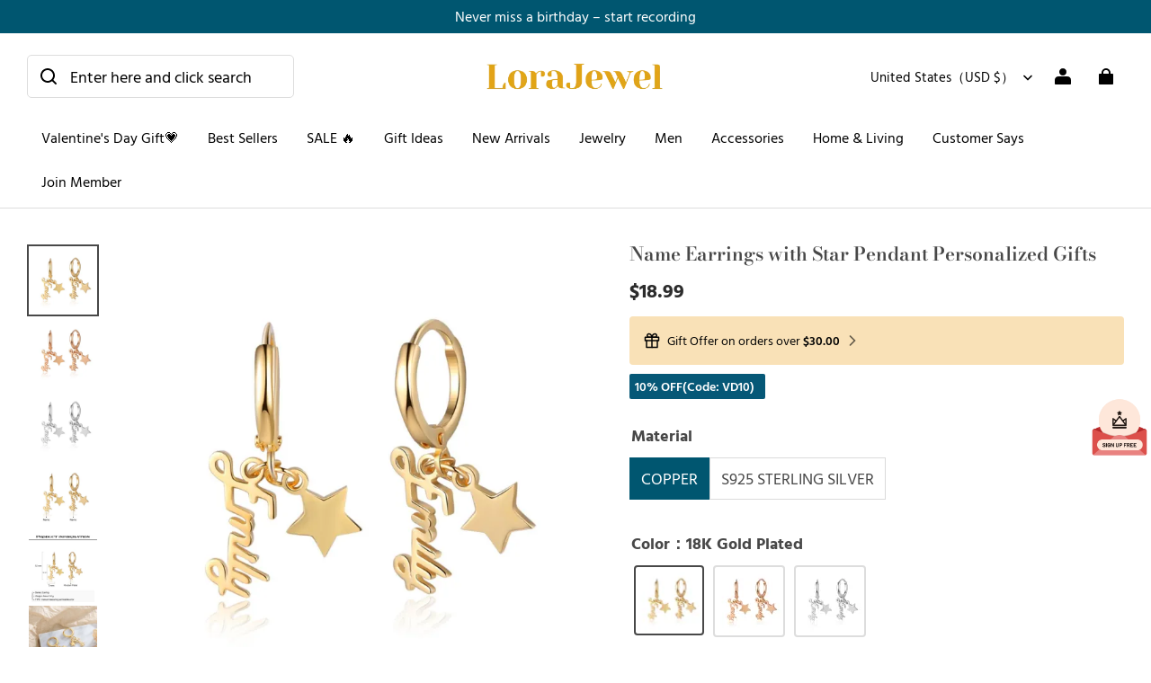

--- FILE ---
content_type: text/css; charset=UTF-8
request_url: https://www.lorajewel.com/cdn/shop/prod/2018404046/1718246530721/667242de74163d3a62810cd0/1762155162666/assets/demo.css
body_size: 4458
content:
console.ll.webuploader-container {
    position: relative;
}

.webuploader-element-invisible {
    position: absolute !important;
    clip: rect(1px 1px 1px 1px);
    /* IE6, IE7 */
    clip: rect(1px, 1px, 1px, 1px);
}

.webuploader-pick {
    position: relative;
    display: inline-block;
    cursor: pointer;
    background: #00b7ee;
    padding: 10px 15px;
    color: #fff;
    text-align: center;
    border-radius: 3px;
    overflow: hidden;
}

.webuploader-pick-hover {
    background: #00a2d4;
}

.webuploader-pick-disable {
    opacity: 0.6;
    pointer-events: none;
}

#container {
    color: #838383;
    font-size: 12px;
}

#uploader .queueList {
    margin: 20px;
    border: 3px dashed #e6e6e6;
}

#uploader .queueList.filled {
    padding: 17px;
    margin: 0;
    border: 3px dashed transparent;
}

#uploader .queueList.webuploader-dnd-over {
    border: 3px dashed #999999;
}

#uploader p {
    margin: 0;
}

.element-invisible {
    position: absolute !important;
    clip: rect(1px 1px 1px 1px);
    /* IE6, IE7 */
    clip: rect(1px, 1px, 1px, 1px);
}

#uploader .placeholder {
    min-height: 130px;
    padding-top: 100px;
    text-align: center;
    background: url('https://cdn.shoplazza.com/dec63fb636f034400e4e63fad72ed3e2.png') center 10px no-repeat;
    color: #cccccc;
    font-size: 18px;
    position: relative;
    box-sizing: border-box;
}

#uploader .placeholder .webuploader-pick {
    font-size: 18px;
    background: #005670;
    border-radius: 3px;
    line-height: 44px;
    padding: 0 30px;
    *width: 120px;
    color: #fff;
    display: inline-block;
    margin: 0 auto 0 auto;
    cursor: pointer;
    box-shadow: 0 1px 1px rgba(0, 0, 0, 0.1);
    margin-left: 0;
}

#uploader .placeholder .webuploader-pick-hover {
    background: #005670;
}

#uploader .placeholder .flashTip {
    color: #666666;
    font-size: 12px;
    position: absolute;
    width: 100%;
    text-align: center;
    bottom: 20px;
}

#uploader .placeholder .flashTip a {
    color: #0785d1;
    text-decoration: none;
}

#uploader .placeholder .flashTip a:hover {
    text-decoration: underline;
}

#uploader .filelist {
    list-style: none;
    padding: 0;
    position: relative;
    margin: 10px;
    display: flex;
    flex-wrap: wrap;
}

#uploader .filelist:after {
    content: "";
    display: block;
    width: 0;
    height: 0;
    overflow: hidden;
    clear: both;
}

ul.filelist .active {
    border: 1px dashed red;
}

*[draggable="true"] {
    -moz-user-select: none;
    -khtml-user-drag: element;
    cursor: move;
}

*:-khtml-drag {
    background-color: rgab(238, 238, 238, 0.5);
}

ul.filelist li.move {
    -webkit-transform: scale3d(1.1, 1.1, 1.1);
}

#uploader .filelist li {
    background: url("https://cdn.shoplazza.com/97a3809fa1f6befdaa7ee5f202130546.png") no-repeat;
    text-align: center;
    margin: 0 8px 20px 0;
    position: relative;
    display: inline;
    float: left;
    overflow: hidden;
    font-size: 12px;
    /* position: absolute; 
  margin: 0;
  cursor: move;*/
}

ul.filelist li:hover {
    border-color: #9a9fa4;
    box-shadow: 0 0 6px 0 rgba(0, 0, 0, 0.85);
}

#uploader .filelist li p.log {
    position: relative;
    top: -45px;
}

#uploader .filelist li p.number {
    position: absolute;
    bottom: 0;
    left: 0;
    width: 30px;
    height: 30px;
    background: url(https://cdn.shoplazza.com/f1f76152393edb856fc39c044620924d.png);
    background-size: contain;
    font-size: 14px;
    color: #fff;
    text-align: center;
    line-height: 30px;
    z-index: 10;
}

#uploader .filelist li p.title {
    position: absolute;
    top: 0;
    left: 0;
    width: 100%;
    overflow: hidden;
    white-space: nowrap;
    text-overflow: ellipsis;
    top: 5px;
    text-indent: 5px;
    text-align: left;
}

#uploader .filelist li p.progress {
    position: absolute;
    width: 100%;
    bottom: 0;
    left: 0;
    height: 8px;
    overflow: hidden;
    z-index: 50;
    margin: 0;
    border-radius: 0;
    background: none;
    -webkit-box-shadow: 0 0 0;
}

#uploader .filelist li p.progress span {
    display: none;
    overflow: hidden;
    width: 0;
    height: 100%;
    background: #1483d8 url("https://cdn.shoplazza.com/0cc5f9d10ce48ada10260c96f2e8bff6.png") repeat-x;
    -webit-transition: width 200ms linear;
    -moz-transition: width 200ms linear;
    -o-transition: width 200ms linear;
    -ms-transition: width 200ms linear;
    transition: width 200ms linear;
    -webkit-animation: progressmove 2s linear infinite;
    -moz-animation: progressmove 2s linear infinite;
    -o-animation: progressmove 2s linear infinite;
    -ms-animation: progressmove 2s linear infinite;
    animation: progressmove 2s linear infinite;
    -webkit-transform: translateZ(0);
}

@-webkit-keyframes progressmove {
    0% {
        background-position: 0 0;
    }

    100% {
        background-position: 17px 0;
    }
}

@-moz-keyframes progressmove {
    0% {
        background-position: 0 0;
    }

    100% {
        background-position: 17px 0;
    }
}

@keyframes progressmove {
    0% {
        background-position: 0 0;
    }

    100% {
        background-position: 17px 0;
    }
}

#uploader .filelist li p.imgWrap {
    position: relative;
    z-index: 2;
    line-height: 110px;
    vertical-align: middle;
    overflow: hidden;
    -webkit-transform-origin: 50% 50%;
    -moz-transform-origin: 50% 50%;
    -o-transform-origin: 50% 50%;
    -ms-transform-origin: 50% 50%;
    transform-origin: 50% 50%;
    -webit-transition: 200ms ease-out;
    -moz-transition: 200ms ease-out;
    -o-transition: 200ms ease-out;
    -ms-transition: 200ms ease-out;
    transition: 200ms ease-out;
}

#uploader .filelist li img {
    width: 100%;
}

#uploader .filelist li p.error {
    background: #f43838;
    color: #fff;
    position: absolute;
    bottom: 0;
    left: 0;
    height: 28px;
    line-height: 28px;
    width: 100%;
    z-index: 100;
}

#uploader .filelist li .success {
    display: block;
    position: absolute;
    left: 0;
    bottom: 0;
    height: 40px;
    width: 100%;
    z-index: 10;
    background: url("https://cdn.shoplazza.com/15cd9e9add86ee380995ea9374396f15.png") no-repeat right bottom;
}

#uploader .filelist div.file-panel {
    position: absolute;
    height: 0;
    filter: progid:DXImageTransform.Microsoft.gradient(GradientType=0, startColorstr='#80000000', endColorstr='#80000000')\0;
    background: rgba(0, 0, 0, 0.5);
    width: 100%;
    top: 0;
    left: 0;
    overflow: hidden;
    z-index: 300;
    display: flex;
    justify-content: space-between;
    align-items: center;
}

#uploader .filelist div.file-panel span {
    width: 20px;
    height: 20px;
    text-indent: -9999px;
    overflow: hidden;
    background: url("https://cdn.shoplazza.com/3d8d5e135ab035bfff33823d23965e08.png") no-repeat;
    cursor: pointer;
}

#uploader .filelist div.file-panel span.rotateLeft {
    background-position: 0 -24px;
}

#uploader .filelist div.file-panel span.rotateLeft:hover {
    background-position: 0 0;
}

#uploader .filelist div.file-panel span.rotateRight {
    background-position: -24px -24px;
}

#uploader .filelist div.file-panel span.rotateRight:hover {
    background-position: -24px 0;
}

#uploader .filelist div.file-panel span.cancel {
    background-position: -48px -22px;
}

#uploader .filelist div.file-panel span.cancel:hover {
    background-position: -48px 0;
}

#uploader .filelist div.file-panel span.edit {
    background: url(https://cdn.shoplazza.com/37ab5a0c575f84b83c4266e5a4969b5d.png);
    background-size: contain;
    margin-left: 4px;
    width: 19px;
    height: 19px;
}

#uploader .filelist div.file-panel span.edit:hover {
    opacity: 0.8;
}

#uploader .statusBar {
    border-top: 1px solid #dadada;
    padding: 0;
    line-height: 63px;
    vertical-align: middle;
    position: relative;
}

#uploader .statusBar .progress {
    border: 1px solid #1483d8;
    width: 198px;
    background: #fff;
    height: 18px;
    position: relative;
    display: inline-block;
    text-align: center;
    line-height: 20px;
    color: #6dbfff;
    position: relative;
    margin: 0 10px 0 0;
}

#uploader .statusBar .progress span.percentage {
    width: 0;
    height: 100%;
    left: 0;
    top: 0;
    background: #1483d8;
    position: absolute;
}

#uploader .statusBar .progress span.text {
    position: relative;
    z-index: 10;
}

#uploader .statusBar .info {
    display: inline-block;
    font-size: 14px;
    color: #666666;
    line-height: 25px;
    padding-top: 10px;
    margin-bottom: 5px;
}

#uploader .statusBar .tip {
    display: inline-block;
    font-size: 16px;
    color: #ff0000;
    line-height: 25px;
    padding-top: 10px;
}

#uploader .statusBar .btns {
    /* position: absolute;
  top: 10px;
  right: 0px; */
    line-height: 40px;
    display: flex;
    justify-content: flex-end;
}

#filePicker2 {
    display: inline-block;
    float: left;
}

#uploader .statusBar .btns .webuploader-pick,
#uploader .statusBar .btns .uploadBtn,
#uploader .statusBar .btns .uploadBtn.state-uploading,
#uploader .statusBar .btns .uploadBtn.state-paused {
    background: #ffffff;
    border: 1px solid #cfcfcf;
    color: #565656;
    padding: 0 18px;
    display: inline-block;
    border-radius: 3px;
    margin-left: 10px;
    cursor: pointer;
    font-size: 14px;
    float: left;
}

#uploader .statusBar .btns .webuploader-pick-hover,
#uploader .statusBar .btns .uploadBtn:hover,
#uploader .statusBar .btns .uploadBtn.state-uploading:hover,
#uploader .statusBar .btns .uploadBtn.state-paused:hover {
    background: #f0f0f0;
}

#uploader .statusBar .btns .webuploader-pick {
    margin-left: 0;
}

#uploader .statusBar .btns .uploadBtn {
    background: #005670;
    color: #fff;
    border-color: transparent;
}

#uploader .statusBar .btns .uploadBtn:hover {
    background: #005670;
}

#uploader .statusBar .btns .disabled {
    pointer-events: none;
    opacity: 0.6;
}

.l-btn {
    display: inline-block;
    outline: none;
    resize: none;
    border: none;
    padding: 5px 10px !important;
    background: #00a2d4;
    color: #fff;
    border: solid 1px #00a2d4;
    border-radius: 3px;
    font-size: 14px;
}

.l-btn:hover {
    background: #15addb;
    animation: anniu 1s infinite;
}

.l-btn:active {
    box-shadow: 0 2px 3px rgba(0, 0, 0, .2) inset;
}

.hidden {
    display: none;
}

.tailoring-container,
.tailoring-container div,
.tailoring-container p {
    margin: 0;
    padding: 0;
    box-sizing: border-box;
    -webkit-box-sizing: border-box;
    -moz-box-sizing: border-box;
}

.tailoring-container {
    position: fixed;
    width: 100%;
    height: 100%;
    z-index: 1000;
    top: 0;
    left: 0;
}

.tailoring-container .black-cloth {
    position: fixed;
    width: 100%;
    height: 100%;
    background: #111;
    opacity: .9;
    z-index: 1001;
}

.tailoring-container .tailoring-content {
    position: absolute;
    width: 768px;
    height: 560px;
    background: #fff;
    z-index: 1002;
    left: 0;
    top: 0;

    /* 水平垂直居中 浏览器版本号低的不支持transform */
    /*left: 50%;
    top: 50%;
    transform: translate(-50%,-50%);
    -weblit-transform: translate(-50%,-50%);
    -moz-transform: translate(-50%,-50%);
    -ms-transform: translate(-50%,-50%);
    -o-transform: translate(-50%,-50%);*/

    border-radius: 10px;
    box-shadow: 0 0 10px #000;
    padding: 10px;
}

.tailoring-content-one {
    height: 40px;
    width: 100%;
    border-bottom: 1px solid #DDD;
}

.tailoring-content .choose-btn {
    float: left;
}

.tailoring-content .close-tailoring {
    display: inline-block;
    height: 30px;
    width: 30px;
    border-radius: 100%;
    background: #eee;
    color: #fff;
    font-size: 22px;
    text-align: center;
    line-height: 30px;
    float: right;
    cursor: pointer;
}

.tailoring-content .close-tailoring:hover {
    background: #ccc;
}

.tailoring-content .tailoring-content-two {
    width: 100%;
    height: 460px;
    position: relative;
    padding: 5px 0;
}

.tailoring-content .tailoring-box-parcel {
    width: 520px;
    height: 450px;
    /* position: absolute;
    left: 0; */
    border: solid 1px #ddd;
    margin: 0 auto;
}

.tailoring-content .preview-box-parcel {
    display: inline-block;
    width: 228px;
    height: 450px;
    position: absolute;
    right: 0;
    padding: 4px 14px;
}

.preview-box-parcel p {
    color: #555;
}

.previewImg {
    width: 200px;
    height: 200px;
    overflow: hidden;
}

.preview-box-parcel .square {
    margin-top: 10px;
    border: solid 1px #ddd;
}

.preview-box-parcel .circular {
    border-radius: 100%;
    margin-top: 10px;
    border: solid 1px #ddd;
}

.tailoring-content .tailoring-content-three {
    width: 100%;
    height: 40px;
    border-top: 1px solid #DDD;
    padding-top: 10px;
}

.sureCut {
    float: right;
}

.diyControl {
    position: absolute;
    display: none;
    left: 0;
    top: 50%;
    width: 100%;
    height: 24px;
    line-height: 24px;
    font-size: 14px;
    /* background: rgba(0,0,0,0.5); */
    z-index: 3;
    justify-content: space-between;
    align-items: center;
    transform: translateY(-50%);
}

.filelist li:hover .diyControl {
    /* display: block; */
    display: flex;
}

.diyControl span {
    display: inline-block;
    padding: 8px 5px;
    box-sizing: border-box;
    background: rgba(0, 0, 0, 0.5);
}

.diyControl span i {
    display: block;
    width: 12px;
    height: 11px;
    opacity: 0.7;
}

.diyControl span i:hover {
    opacity: 1;
    cursor: pointer;
}

.diyLeft i {
    margin-left: 3px;
    background: url(https://cdn.shoplazza.com/1688c4e67e594b592889c872888f0f56.png) no-repeat 0 0;
}

.diyCancel i {
    background: url(https://cdn.shoplazza.com/1688c4e67e594b592889c872888f0f56.png) no-repeat 0 -11px;
}

.diyRight i {
    margin-right: 3px;
    background: url(https://cdn.shoplazza.com/1688c4e67e594b592889c872888f0f56.png) no-repeat 0 -22px;
}

.cropper-crop-box .cropper-point.point-se {
    background-color: rgba(51, 153, 255, 0.6);
    bottom: -1px;
    right: -1px;
}

.cropper-crop-box .cropper-point.point-se:before {
    opacity: 1;
    background: url(https://cdn.shoplazza.com/5536c1094721844bb252b62297a8b94e.png);
    background-size: contain;
    display: block;
    height: 100%;
    width: 100%;
    bottom: 0;
    right: 0;
}

@media (max-width: 767.98px) {

    /* .wu-example{
    padding: 15px 15px 15px;
  } */
    #uploader .queueList.filled {
        padding: 0;
    }

    #uploader .filelist div.file-panel span {}

    .diyControl span {
        padding: 5px 3px;
    }

    .diyLeft i {
        margin-left: 0;
    }

    .diyRight i {
        margin-right: 0;
    }
}

@media all and (max-width: 768px) {
    .tailoring-container .tailoring-content {
        width: 100%;
        min-width: 320px;
        height: 460px;
    }

    .tailoring-content .tailoring-content-two {
        height: 360px;
    }

    .tailoring-content .tailoring-box-parcel {
        height: 350px;
    }

    .tailoring-container .tailoring-box-parcel {
        width: 100%;
    }

    .tailoring-container .preview-box-parcel {
        display: none;
    }

    #uploader .filelist div.file-panel span {
        width: 22px;
        height: 22px;
    }

}

@media (min-width: 1200px) {
    .cropper-crop-box .cropper-point.point-se {
        height: 20px;
        width: 20px;
    }
}

@media (min-width: 768px) {
    #shoplaza-section-1539149755240 .col-6.col-md-4.common__product-gap {
        flex: 0 0 25% !important;
        max-width: 25% !important;
    }

    #shoplaza-section-1539149755240 .col-md-3 {
        max-width: 17% !important;
    }
}

.add_commect_title::before {
    top: 500px !important;
}

.add_commect_titles {
    display: none;
}

.front-photo,
.right-photo {
    display: inline-block;
    width: 85px;
    margin-right: 20px;
}

.product-form-upload label {
    position: relative;
    width: 100%;
    float: block;
    position: relative;
    display: block;
    margin-bottom: 10px;
}

.file-common {
    display: none;
    width: 100% !important;
    height: 50px;
    z-index: 99;
    position: absolute;
    opacity: 0;
    border: 1px solid #f2f2f2;
    border-radius: 3px;
    padding: 16px 24px;
    line-height: 1.5;
    display: inline-block;
    background-color: #f7f7f7;
    border-color: #f7f7f7;
    color: #515151;
}

input.btnRemove {
    opacity: 1;
    position: absolute;
    font-size: 0px;
    height: 14px;
    width: 14px !important;
    line-height: 0 !important;
    background-color: red;
    border: none;
    border-radius: 50%;
    background-image: url(https://cdn.shopify.com/s/files/1/0067/6934/4548/files/closepng.png?v=1665927566);
    background-size: 6px;
    background-repeat: no-repeat;
    background-position: center center;
    right: -2px;
    top: -2px;
    padding: 0px;
    display: none;
}

.front-photo h5,
.right-photo h5 {
    text-align: center;
    font-size: 13px;
    line-height: normal;
    font-weight: 400;
}

.show-image {
    width: 101px;
    max-width: 100%;

}

.product-info__variants {
    margin-top: 0rem !important;
}

.variants_combination_box {
    margin-top: 0rem !important;
}

#plugin__installment {
    margin-top: 0rem !important;
}

@media (min-width: 767.98px) {
    .product-info__variants {
        margin-top: 1rem !important;
    }
}

.c-seo {
    margin: 0 auto 3.125rem;
    width: 100%;
    max-width: 63.75rem;
    text-align: center;
}

.c-fast-access__title {
    display: block;
    font-weight: 500;
    text-transform: uppercase;
    text-align: center;
}

.c-seo .c-seo-boost__text {
    font-size: .6875rem;
}

.c-seo .c-seo-boost__text,
.c-seo .c-seo__text {
    padding: 0 20px;
    margin-bottom: 18px;
    font-size: .75rem;
    line-height: 1.67;
    letter-spacing: .3px;
    font-weight: 400;
    color: #1e294f;
    overflow: hidden;
}

@media (min-width: 768px) {

    .c-seo .c-seo-boost__text,
    .c-seo .c-seo__text {
        font-size: .875rem;
        line-height: 1.43;
        letter-spacing: .25px;
    }

    .footer {
        margin-top: 0px !important;
    }

    .mce__content iframe {
        width: 1000px;
        height: 400px;
    }
}

.c-seo .c-seo-boost__text a {
    padding: 0 5px;
    color: #1e294f;
    line-height: 1rem;
    text-decoration: underline;
}

@media (max-width: 768px) {
    .aa_html {
        display: inline-block;
    }

    .footer {
        margin-top: 0px !important;
    }

    .mce__content iframe {
        width: 362px;
        height: 181px;
    }
}

@font-face {
    font-family: Georgia;
    src: url('https://single-site.oss-cn-hongkong.aliyuncs.com/fonts/Georgia.woff2');
}

@font-face {
    font-family: Arial;
    src: url('https://single-site.oss-cn-hongkong.aliyuncs.com/fonts/Arial.woff2');
}

@font-face {
    font-family: Baloo;
    src: url('https://single-site.oss-cn-hongkong.aliyuncs.com/fonts/Baloo2-Regular.woff2');
}

@font-face {
    font-family: 'Lucida Handwriting';
    src: url('https://single-site.oss-cn-hongkong.aliyuncs.com/fonts/Lucida Handwriting.woff2');
}

@font-face {
    font-family: 'Lucida Calligraphy';
    src: url('https://single-site.oss-cn-hongkong.aliyuncs.com/fonts/Lucida Calligraphy.woff2');
}

.add_swiper-wrapper {
    touch-action: pan-x;
    margin-left: auto;
    margin-right: auto;
    position: relative;
    overflow: hidden;
    list-style: none;
    padding: 0;
    z-index: 1;
}

.footer-content {
    background: rgba(30, 30, 30, 1) !important;
    color: rgba(255, 117, 81, 1);
}

.footer__touch {
    color: rgba(255, 117, 81, 1);
}

.tw-text-footer-color {
    color: rgba(255, 117, 81, 1) !important;
}

/* .product-snippet-button svg{
  display: none!important;
} */
.product-snippet-title {
    overflow: hidden;
    text-overflow: ellipsis;
    display: -webkit-box;
    -webkit-line-clamp: 1;
    -webkit-box-orient: vertical;
}

.main-content {
    padding-bottom: 0px !important;
}

.header__below {
    transform: translateY(0%) !important;
}

.header__drawer_product-image-wrapper img {
    display: none;
}

.product-snippet__title-normal.dj_skin_product_list_title {
    overflow: hidden;
    text-overflow: ellipsis;
    display: -webkit-box;
    -webkit-line-clamp: 1;
    -webkit-box-orient: vertical;
}

@media (max-width: 750px) {
    .product-title-transform.product-info__header_title {
        font-size: 16px !important;
    }
}

--- FILE ---
content_type: text/css; charset=UTF-8
request_url: https://www.lorajewel.com/cdn/shop/prod/2018404046/1718246530721/667242de74163d3a62810cd0/1762159147129/assets/optimize.css
body_size: 5315
content:
 :root{
        --diy-color1:#F9E1B7;
    --fc-black:#000000;
    --lor-color1:#bcbcbc;
    --color_borders: #e8e8e1;
    --color_body_bg: #ffffff;
     --color-primary-btn-bg: #005670;
     --color-primary-btn-bgS:rgba(255, 115, 80, 1);
  }
    .require-cls{
    position: relative;
    margin-bottom: 20px;
    margin-top: 20px;

  }

  .require-cls .input-box input{
    margin-bottom: 0px;
  }

  .require-cls .input-box label{
    bottom: -11px;
  }

  .require-cls .not-empty{
    /* text-indent: -9999px;
    position: absolute;
    z-index: -1;
    left: 0;
    top: 0;
    width: 100%;
    height: 100%;
    border: 1px solid var(--error); */
  }

  .require-cls .not-empty::before{
    content: "";
    position: absolute;
    left: 2px;
    top: 2px;
    width: 7px;
    height: 7px;
    clip-path: polygon(20% 0%, 0% 20%, 30% 50%, 0% 80%, 20% 100%, 50% 70%, 80% 100%, 100% 80%, 70% 50%, 100% 20%, 80% 0%, 50% 30%);
    /* border: 2px solid #fff;
    border-radius: 1px;
    border-top: none;
    border-right: none;
    transform: rotate(-55deg); */
    background: #ffffff;
    z-index: 5;
  }

  .require-cls .not-empty::after{
    content: "";
    position: absolute;
    left: 0;
    top: 0;
    width: 20px;
    height: 20px;
    background-color: var(--error);
    clip-path: polygon(0 0, 100% 0%, 0% 100%);
  }
  .flex-around{
    display: flex;
    justify-content: space-around;
  }

  .theme-color{
    color: var(--color-primary-btn-bg);
  }

  /* 优化样式 */
  .vip_image{
    margin:0px 9px;
    height:80px;
  }

  .select__ruri--wrap{
    /* border-width: 2px;
    border-color: transparent;
    border-bottom-color: #f00; */
    border:1px solid transparent;
    border-bottom-color: var(--color-primary-btn-bg);
    transition: all 0.6s;
    border-radius:0;
    padding-left:10px;
  }

  .select__ruri--wrap:hover,
  .select__ruri--wrap-b:hover{
    border-color: var(--color-primary-btn-bg);
  }

  .select__ruri--wrap-b{
    /* border:1px solid transparent;
    border-bottom-color: var(--color-primary-btn-bg); */
    border:1px solid var(--color-primary-btn-bg);
    transition: all 0.6s;
    border-radius:0;
  }

  .select__field--ruri {
    width: 100%;
    outline: none;
    height: 35px;
    line-height: 35px;
    font-size: 16px;
    padding-left: 10px;
    flex:3.5;
    border-color: transparent;
  }

  .select__field--ruri-b{
    width: 100%;
    outline: none;
    height: 35px;
    line-height: 35px;
    font-size: 16px;
    padding-left: 10px;
    transition: all 1s;
    border: none;
    display: block;
  }

  @keyframes bgMove{
    0%{
      background: linear-gradient(275deg, var(--diy-color1), #f8f8f8 , #ffffff);
    }
    50%{
      background: linear-gradient(45deg, var(--diy-color1), #f8f8f8 , #ffffff);
    }
    100%{
      background: linear-gradient(275deg, var(--diy-color1), #f8f8f8 , #ffffff);
    }
  }

  .label__field--ruri{
    flex:1;
    margin:0;
    padding-top:6px;
    border-right:1px dotted transparent;
    transition: all 0.6s;
  }

  .label__field--ruri-b{
    width: 100%;
    border-bottom:1px solid var(--color-primary-btn-bg);
    /* border:1px solid var(--color-primary-btn-bg); */
    padding:4px 0 4px 10px;
    margin-bottom: 0;
  }

  .select__ruri--wrap:hover .label__field--ruri{
    border-right-color:var(--color-primary-btn-bg);
  }

  .select__ruri--wrap-b:hover .select__field--ruri-b{
    /* animation: bgMove 1s infinite; */
    background:rgba(230, 210, 230, 0.5);
  }

 .line-item-property__field  .flex{
    display:flex;
  }
.product-info__qty {
  display: flex;
  align-items: flex-end;
  background-color: var(--color_body_bg);
  color: #000;
}


  .product-info__qty-wrapper .btn.product-info__qty_btn{
    width:32px;
    height:32px;
    background-color:var(--color-primary-btn-bg);
    color:#fff;
    position: absolute;
    top: 0;
    border: none;
  }

  .product-info__qty-wrapper .btn.product-info__qty_btn:disabled{
    background-color:#efefef;
  }
  .textarea__field--ruri  textarea{
    width: 100%;
    min-height: 100px;
    border: 1px dotted var(--color-primary-btn-bg);
    border-radius: 2px;
    outline: none;
    /* text-indent: 1em; */
    padding: 5px 3px;
    box-shadow: 0 1px 5px 0 rgb(0 0 0 / 15%);
  }

  .vip-wrap{
    margin-top:0.8rem;
    display:flex;
    justify-content: space-between;
    align-items: center;
    color: var(--fc-black);
    padding:0 1em;
  }

  .vip-wrap .mfont p{
    margin: 0;
  }

  #add_gifts{
    border: 1px solid rgb(229, 229, 229);
    margin-top: 10px;
    display:none;
  }
  #add_gifts .gift-wrap{
    margin-top:0.8rem;
    display:flex;
    justify-content: space-between;
    align-items: center;
    color: var(--fc-black);
  }
  #add_gifts .gift-wrap .mfont p{
    margin: 0;
  }
    .add_pet{
    border: 1px solid rgb(229, 229, 229);
    margin-top: 10px;

  }
  .add_pet .gift-wrap{
    margin-top:0.8rem;
    display:flex;
    justify-content: space-between;
    align-items: center;
    color: var(--fc-black);
  }
  .add_pet .gift-wrap .mfont p{
    margin: 0;
  }
  .quality-wrap{
     background-color: var(--diy-color1);
    /* line-height:3rem; */
    margin-top:1rem;
    color:var(--fc-black);
    position: relative;
    display: flex;
    padding: 10px 10px 10px 16px;
    align-items: center;
    font-size: 12px;
    /* justify-content: space-between; */
        margin-bottom: 1rem;
  }
  .quality-inputsde{
    left: 0;
    top: 0;
    margin-right: 20px;
  }
  .change-font-select_all .change-font-select_label{
    border-color:#d6d6d6;
  }

  .change-font-select_all .active{
    border: 1.5px solid var(--color-primary-btn-bgS);
    color:var(--color-primary-btn-bgS);
    padding: 0 1.25rem;
  }

  .p_name + .p_name{
    margin-left: 5px;
  }

  .p_name input{
    padding-left: 10px;
    border: none;
    border-bottom:1px dotted var(--color-primary-btn-bg);
  }

  .font-change-wrap{
    background-color: #f2f2f257;
    padding:8px;
    margin-bottom: 10px;
  }


  .input-box {
    position: relative;
  }

  .input-box input {
    width: 100%;
    padding: 10px 0 5px;
    font-size: 16px;
    color: #000000;
    margin-bottom: 30px;
    border: none;
    border-bottom: 1px solid var(--color-primary-btn-bg);
    outline: none;
    background: transparent;
  }

  .input-box input::placeholder{
    text-align:right;
  }

  .input-box label {
    position: absolute;
    /* top: 0; */
    bottom: 20px;
    left: 0;
    padding: 10px 0;
    font-size: 16px;
    color: #000000;
    pointer-events: none;
    transition: .3s;
  }

  .input-box input:focus~label,
  .input-box input:valid~label {
    color: var(--color-primary-btn-bg);
    transform: scale3d(.93,.93,1);
    font-size: 12px;
    bottom: -40px;
    left: 0;
  }
   .font-change-inputs  .input-box input:focus~label,
   .font-change-inputs   .input-box input:valid~label{
    bottom: -11px;
   }

  .date-picker{
    position:relative;
  }

  .date-picker .date-ruri{
    width: 100%;
    border-top-left-radius: 7px;
    border-bottom-right-radius: 7px;
    padding: 7px 0;
  }

  .date-picker .date-input{
    border:1px solid var(--color-primary-btn-bg);
    /* color: #fff; */
    background:#ffffff;
  }
.date-picker .date-input {
    position: relative;
}

.date-picker .date-input::-webkit-calendar-picker-indicator {
    position: absolute;
    right: 0;
    padding-left: calc(100% - 40px);
    /*padding-right: 5px;*/
}
  .date-picker .date-ruri+input{
    position: absolute;
    border: none;
    outline: none;
    left: 1px;
    top: 1px;
    width: 80%;
    height: 95%;
    font-size: 16px;
    padding-left: 10px;
    border-top-left-radius: 7px;
  }
  .RadioStyle{
    margin-bottom: 1em;
  }

  /* 单选按钮 */
  .RadioStyle input[type='radio'] {
	  display: none
	}
  .RadioStyle label {
    border: 1px solid #e5e5e5;
    color: #666;
    padding: 2px 10px;
    line-height: 28px;
    text-align: center;
    margin: 2px 10px 2px 2px;
  }

  .RadioStyle input:checked + label {
    /* background: url("https://img.shoplazza.com/548810b3e9f7cb6e078b88ce52d32cae.svg") no-repeat right bottom; */
    position: relative;
    border: 1px solid var(--color-primary-btn-bg);
    background-size: 21px 21px;
    color: var(--color-primary-btn-bg)
  }

  .RadioStyle input:checked + label::after {
    content: "";
    position: absolute;
    right: 0;
    bottom: 0;
    width: 15px;
    height: 15px;
    background-color: var(--color-primary-btn-bg);
    clip-path: polygon(100% 0, 0% 100%, 100% 100%);
    ;
  }

  .RadioStyle input:checked + label::before {
    content: "";
    position: absolute;
    right: 1px;
    bottom: 3px;
    width: 8px;
    height: 5px;
    border: 2px solid #fff;
    border-radius: 1px;
    border-top: none;
    border-right: none;
    background: transparent;
    transform: rotate(-55deg);
    z-index: 5;
  }

  .RadioStyle input:disabled + label {
    opacity: 0.7;
	}

  .gift-box{
    border: 1px solid rgb(229, 229, 229);
  }

  .gift-box .flex label{
    flex: 1;
  }

  .gift-box .flex label .lazyloaded{
    width: 100%;
    max-width: 130px;
    max-height: 130rpx;
  }
  .gift_add{
    background: var(--diy-color1);text-align:center;height:40px;line-height:40px;
  }
  /* 移动端 */
  @media (max-width: 767.98px) {
      .select__ruri--wrap{
        padding-left: 5px;
      }
      .select__ruri--wrap .label__field--ruri{
          min-width: 130px;
      }

      .mfont{
          font-size: 0.75em;
      }
      .p_name + .p_name{
        margin-left: 0px;
      }
      .p_name,
      .p_name input{
        width: 100%;
      }
      .change-font-select_all{
        margin-right:4px;
      }
      .addAjouter{
   height: 59px!important;
   line-height:30px !important
}
  }
    .font-change-wrap{}

  .font-change-wrap .font-change-inputs{
    display: flex;
    flex-flow: wrap;
    justify-content: space-between;
  }

  .font-change-wrap .font-change-inputs .input-box{
    width: 48%;
  }
  .gift-wraplr{
    background-color:#FCF4F1;margin-top:2rem;padding:10px
  }
  .gift-wraplrs{
    border:1px solid #E5E5E5;display:none;margin-top: 28px;
  }
  .Ajouter{
    background:#FCF4F1;text-align:center;height:40px;line-height:40px
  }
/* ul,dl,ol,li {list-style: none;} */
    .dropdown {
        float: right;
        position: relative;
        font-size: 16px;
        width: 100%;
        flex:3.5
    }
    .dropdownbox01 {
        width: 100%;
        height: 35px;
        color: #707070;
        line-height: 35px;
        border-radius: 4px;
        font-size: 16px;
        cursor: pointer;
        appearance: none;
        -moz-appearance: none;
        -webkit-appearance: none;

    }
    .dropdownbox01 span{
        margin-left:10px;
        width:212px !important;
    }
    .dropdownbox01 .tac{
        text-align: left !important;
    }

    #dropDownList1 .dropdownbox01 {
        width: 120px;
        background-position: 96px center;
    }

    #dropDownList1 .dropdownbox02 li {
        width: 100%;
    }
    .dropdownbox02 {
        width:100%;
        display: none;
        position: absolute;
        left: 0px;
        top: 32px;
        z-index: 1;
        background:#fff;
        border: 1px solid #dcdcdc;
        -webkit-box-shadow: 0 5px 6px rgba(0, 0, 0, 0.4);
        -moz-box-shadow: 0 5px 6px rgba(0, 0, 0, 0.4);
        box-shadow: 0 5px 6px rgba(0, 0, 0, 0.4);
        /* max-height: 160px;  */
        overflow-y: auto;
        overflow-x: hidden;
    }
    .dropdownbox02 ul{
     padding-left: 0px;
    }
    .dropdownbox02 span{
        width:212px !important;
    }
    .dropdownbox02 img {
        display: inline-block;
        margin-right: 6px;
        float: left;
        height: 30px;
        max-width: 30px;
    }
    .dropdownbox01 img {
        display: inline-block;
        margin-right: 6px;
        float: left;
        height: 35px;
        max-width: 30px;
    }
    .dropdownbox02 li {
        width: 100%;
        height: 30px;
        line-height: 32px;
        background: #fff;
        color: #707070;
        cursor: pointer;
        margin:10px auto !important;
        font-size: 16px;
    }
    .dropdownbox02 li .img02 {
        display: none;
    }
    /*.dropdownbox02 li:hover {
        background: #48a0ff;
        color: #fff;
    }*/

   .label__field--ruri-stone{
    width: 53%;
    border-bottom:1px solid var(--color-primary-btn-bg);
    /* border:1px solid var(--color-primary-btn-bg); */
    padding:4px 0 4px 10px;
    margin-bottom: 0;
  }

  .Mecca_mall{
  display:flex;
  justify-content:space-between;
  align-items:center;
  margin-top:10px;
  width:100%;
}

.Mecca_mall>div{
  width:30%;
  border: 1px solid lavenderblush;
  display:flex;
  justify-content:center;
  align-items:center;
  flex-direction: column;
  padding:0.5rem;
}


  .Mecca_mall{
  display:flex;
  justify-content:space-between;
  align-items:center;
  margin-top:10px;
  width:100%;
}


.add_text>div{
  width:46%;
}
.Mecca_mall input[type='checkbox']{
  margin:0 0 10px 0;
}

.Mecca_mall p {
  margin:0;
}
@media (max-width: 767.98px) {
    .Mecca_mall .check-img{
    display:flex;
    flex-direction: column;
    justify-content:center;
    align-items:center;
  }
  .Mecca_mall .check-img input[type='checkbox']{
    margin:0 0 10px 0;
  }
}

.p_name{
  margin:0;
}

@media (max-width: 767.98px) {
  .p_name{
    margin:10px;
    position: relative;
    width: 45%;
  }
  .p_name input::placeholder{
    font-size: 11px;
  }
  .product-info__desc-tab-content  video{
     width:362px;
     height:181px;
  }
  #footer__payment_add_image{
  width:54%;
}
}
@media (min-width: 767.98px) {
  .product-info__desc-tab-content  video{
     width:1000px;
     height:400px;
  }
  .lazyloadeddad{
    max-width: 17%;
      margin-bottom: 9px;
      margin-right:8px;
  }
  .product__info-item.accordion.product__details-wrapper{
    font-size: 18.25px;
  }
}
.date-picker{
  position:relative;
}

.class_j{
  border:1px solid #d6d6d6;
  height:40px;width:14rem;
  transition:border 0.7s;
}
.change-font-select_all{
    word-break: break-word;
   line-height: 1.75rem;
    min-width: 2.5rem;
    font-size: 0.8125rem;
   margin-right: 0.625rem;
   margin-bottom: 0;
   position: relative;
   color: #2a2a2a;
  padding: 0;
  margin-top: 0.625rem;
text-align: center!important;
display: inline-block!important;
}
.change-font-select_label{
  border: 1.5px solid black;
  padding: 0 1.25rem;
}
@media (max-width: 750px) {
   .change-font-select_all {
    margin-right: -1px;
    font-size: 0.8125rem;
   }
.change-font-select_label {
    padding: 0 0.55rem;
    }
.change-font-select_all .active {
    padding: 0 0.55rem;
    }
 .zoomify_img{
   max-width: 100% !important;
 }
  #shoplaza-section-1539149753700{
    margin-top: 0px!important;
  }
   .lazyloadeddad{
    max-width: 23%;
      margin-bottom: 9px;
      margin-right:8px;
  }
  .product__info-item.accordion.product__details-wrapper {
      font-size: 16px;
  }
}

.product-info__qty_btn[data-click="reduce"] {
  left: 0;
  border-right: 1px solid #f2f2f2;
}
.product-info__qty_btn[data-click="add"] {
  right: 0;
  border-left: 1px solid #f2f2f2;
}
.product-info__qty_nums {
  box-shadow: none;
  display: block;
  background: 0 0;
  border: none;
  text-align: center;
  width: 100%;
  padding: 5px 25px;
  margin: 0;
  z-index: 1;
}
.product-info__qty-wrapper {
  position: relative;
  max-width: 100px;
  min-width: 75px;
  overflow: visible;
  border: 1px solid var(--color_borders);
  font-size: 14px;
}
#purchase_gift{
  display: none;
}
#footer__payment_add_image{
  width:34%;
}
label {
    display: inline-block;
    margin-bottom: .5rem;
}
.d-none {
    display: none!important;
}

input[type="date"]::-webkit-calendar-picker-indicator {
     position: absolute;
        right: 0;
        padding-left: calc(100% - 10px); 
    padding-right: 10px;
}
/* .vip-wrap{
  background-color: var(--diy-color1);
  
} */

  .input-boxed input:focus~label,
  .input-boxed input:valid~label {
    bottom: -18px;
  }
  .shoplazza-reviews__rating-num{
    margin-top:7px;
  }
  .product-info__header_price-wrapper.product-info__block.tw-my-6{
    margin-bottom:15px!important
  }
  .shoplazza-reviews-rating{
        font-size: 4px!important;
  }
  .product-snippet-button.product-snippet-button-bottom_right{
    display: none!important;
  }
  .close-icon::before{
     content: "X";
  }
  .add_texts>div{
  width:25%;
}

.add_header_zindex{
    z-index: 0!important;
}
#product-form-main-product-info__wrapper{
    margin-top:1rem;
}
.payment-content {
    border: 1px solid #DDDDDD;
    border-radius: 4px;
    padding: 0 12px;
    margin: 10px 0;
}

.payment-content .tab {
    border-bottom: 1px solid #DDDDDD;
}

.line-item-property__field  .flex {
    display: flex;
    display: -webkit-flex;
    display: -ms-flexbox;
    flex-wrap: wrap;
}
.select__ruri--wrap.flex {
    display: flex;
    display: -webkit-flex;
    display: -ms-flexbox;
    flex-wrap: wrap;
}
.payment-content .tab .tab-item.active {
    -webkit-filter: grayscale(0);
    -ms-filter: grayscale(0);
    -moz-filter: grayscale(0);
    -o-filter: grayscale(0);
    filter: grayscale(0);
}

.payment-content .tab .tab-item {
    margin-right: 35px;
    position: relative;
    padding: 16px 0;
    -webkit-filter: grayscale(100%) contrast(0);
    -ms-filter: grayscale(100%) contrast(0);
    -moz-filter: grayscale(100%) contrast(0);
    -o-filter: grayscale(100%) contrast(0);
    filter: grayscale(100%) contrast(0);
    cursor: pointer;
    transition: all 0.1s ease;
}
/* 
.flex>* {
    box-sizing: border-box;
    flex-shrink: 0;
} */

.payment-content .tab .tab-item>img {
    background-color: transparent;
    height: 14px;
    width: auto;
    max-width: 100%;
    object-fit: contain;
}

.bgimg img {
    background-color: #F6F6F6;
    height: auto;
}

.payment-content .tab .tab-item {
    margin-right: 35px;
    position: relative;
    padding: 16px 0;
    -webkit-filter: grayscale(100%) contrast(0);
    -ms-filter: grayscale(100%) contrast(0);
    -moz-filter: grayscale(100%) contrast(0);
    -o-filter: grayscale(100%) contrast(0);
    filter: grayscale(100%) contrast(0);
    cursor: pointer;
    transition: all 0.1s ease;
}

.payment-content .tab .tab-item.active::after {
    content: '';
    border-radius: 1px;
    height: 2px;
    width: 100%;
    background-color: #333;
    position: absolute;
    bottom: 0;
    left: 0;
}

.payment-content .tab-content {
    padding: 16px 0;
    color: #666;
    font-size: 12px;
    line-height: 1;
    min-height: 45px;
    margin: 0;
    width: 100%;
}

.d-none {
    display: none !important;
}

.overlay-dialog {
    position: fixed;
    top: 0;
    left: 0;
    z-index: 9998;
    width: 100%;
    height: 100%;
    user-select: none;
    opacity: 0;
    transition: opacity .1s;
}

.dialog-main {
    position: absolute;
    top: 0;
    left: 0;
    margin: 0;
    padding: 0;
    z-index: 9999;
    background: #fff;
    border-radius: 4px;
    overflow: hidden;
    transition: transform .2s;
}

.dialog-vessel {
    height: 100%;
    overflow: auto;
}

.fixed-wrapper {
    height: 100%;
}

.fixed-wrapper {
    position: relative;
    overflow: hidden;
    background-color: #fff;
    border-radius: 4px;
    height: 100%;
}

.overlay-dialog-shadow {
    position: absolute;
    top: 0;
    left: 0;
    z-index: 0;
    width: 100%;
    height: 100%;
    background-color: #000;
    opacity: .5;
    user-select: none;
}

.iconfont {
    font-size: 34px;
    font-style: normal;
    -webkit-font-smoothing: antialiased;
    -moz-osx-font-smoothing: grayscale;
    color: white;
}

.dialog-main {
    position: absolute;
    top: 0;
    left: 0;
    margin: 0;
    padding: 0;
    z-index: 9999;
    background: #fff;
    border-radius: 4px;
    overflow: hidden;
    transition: transform .2s;
}

.overlay-dialog-shadow {
    position: absolute;
    top: 0;
    left: 0;
    z-index: 0;
    width: 100%;
    height: 100%;
    background-color: #000;
    opacity: .5;
    user-select: none;
}

.dynamic__container ol {
    outline: none;
    padding: 0;
    margin: 0;
    word-wrap: break-word;
    line-height: 1.2;
    -webkit-box-sizing: border-box;
    box-sizing: border-box;
    -webkit-tap-highlight-color: transparent;
}

@media (min-width: 750px) {
    .content__wrapper-overflow {
        margin: auto;
        overflow: hidden;
        width: 100%;
        max-width: 840px;
        transform: translate(0, 0);
    }

    .dialog-main.dialog__modal {
        width: 48.85%;
        height: 80%;
        max-width: 938px;
        max-height: 80vh;
        min-width: 40%;
        min-height: 40%;
        top: 10.04%;
        left: 25.57%;
        transform: translate(0px, 0px);
    }
}

@media (max-width: 750px) {
    .content__wrapper-overflow {
        margin: auto;
        overflow: hidden;
        width: 100%;
        transform: translate(0, 0);
    }

    .dialog-main.dialog__modal {
        width: 100%;
        height: 85%;
        max-width: 100%;
        max-height: 85%;
        min-width: 40%;
        min-height: 40%;
        top: auto;
        bottom: 0px;
        left: 0%;
        border-radius: 4px 4px 0px 0px;
        transform: translate(0px, 0px);
    }
    .product__info-description.body3 iframe{
        max-width: 100% !important
      }
}

.payment-logo {
    background-color: transparent;
    height: 12px;
    margin-left: 4px;
    width: auto;
    max-width: 100%;
    display: inline;
}

.add_header_zindex {
    z-index: 0 !important
}

.common-confirm.paylist-dialog {
    position: fixed;
    top: 0;
    bottom: 0;
    width: 100%;
    height: 100%;
    z-index: 1001;
    left: 0;
    right: 0;
}

.common-confirm-mask {
    position: relative;
    width: 100%;
    height: 100%;
    opacity: .4;
    background-color: #0d0d0d;
}

.common-confirm-content {
    padding: 3.06667rem 1.76667rem 3.06667rem;
    width: 28rem;
    max-height: 100vh !important;
    height: auto;
    left: 50%;
    transform: translate(-50%, -50%);
    position: absolute;
    top: 50%;
    box-sizing: border-box;
    font-size: .37333rem;
    line-height: 140%;
    display: flex;
    flex-direction: column;
    background: #fff;
    border-radius: 0.76rem;

}

.paypal-after-msg-container {
    border-bottom: .02667rem solid #eae7e4;
    padding-bottom: 0.53333rem;
}

.common-confirm-head {
    position: absolute;
    top: 0.26667rem;
    cursor: pointer;
    right: 1.16667rem;
    line-height: normal;
    font-size: 18px;
}

.icon-close_18:before {
    content: "\e627";
}

.common-confirm-body .paypal-placement {
    background-color: transparent;
    border: none;
    height: 25px;
    opacity: 1;
    font-size: 16px;
    padding-bottom: 2.53333rem;
    border-bottom: 0.02667rem solid #eae7e4;
    padding-left: 0.8rem;
}

.klarna-official-placements {
    padding-top: 1rem;
}

@media (max-width: 750px) {
    .common-confirm-content {
        width: 22.93333rem;
    }
}

.pay-method-list {
    margin: 1.53333rem;
    display: flex;
    line-height: 1.17rem;
    flex-wrap: wrap;
    font-size: 16px;
    margin-left: 8px !important;
}

.pay-method-list img {

    min-width: 1em;
    min-height: 1em;
    vertical-align: -0.15em;
    fill: currentcolor;
    overflow: hidden;
}

.payment-logo.payk {
    margin-top: 0.1rem;
    margin-left: 0.2rem;
    margin-right: 0.2rem;
}

--- FILE ---
content_type: text/css; charset=UTF-8
request_url: https://www.lorajewel.com/cdn/shop/prev/ad1c9cd3e7b07e2c364c985f73188054/1721217174530/assets/section-slideshow.css
body_size: 2151
content:
@keyframes slideshowTextRiseUp {
  0% {
    opacity: 0;
    transform: translateY(120%);
  }
  to {
    opacity: 1;
    transform: translateY(0%);
  }
}

.slideshow {
  display: block;
  position: relative;

  --control-item-color: 255, 255, 255;
}

@media screen and (max-width: 959px) {
  /* The text is below the image */
  .slideshow-layout--text-bottom,
  .slideshow-layout--text-overlap {
    --control-item-color: var(--color-text);
  }
  .slideshow-layout--text-bottom.slideshow--mobile-fullscreen
    .slideshow__slider,
  .slideshow-layout--text-overlap.slideshow--mobile-fullscreen
    .slideshow__slider {
    height: calc(var(--slideshow-mobile-height, "auto") - 80px);
  }
  .slideshow-layout--text-bottom.slideshow--mobile-fullscreen .slideshow__slide,
  .slideshow-layout--text-overlap.slideshow--mobile-fullscreen
    .slideshow__slide {
    display: flex;
    flex-direction: column;
  }
  .slideshow-layout--text-bottom.slideshow--mobile-fullscreen
    .slideshow-slide__media,
  .slideshow-layout--text-overlap.slideshow--mobile-fullscreen
    .slideshow-slide__media {
    flex: 1 0 0;
  }

  .slideshow-layout--text-bottom .slideshow__slider,
  .slideshow-layout--text-overlap .slideshow__slider {
    height: auto;
  }
  .slideshow-layout--text-bottom .slideshow-slide__media,
  .slideshow-layout--text-overlap .slideshow-slide__media {
    height: var(--slideshow-mobile-height, "auto");
  }
  .slideshow-layout--text-bottom .slideshow-slide__text-wrapper,
  .slideshow-layout--text-overlap .slideshow-slide__text-wrapper {
    --slideshow-text-color: var(--slideshow-text-color--mb);

    position: relative;
    height: auto;
    color: var(--slideshow-text-color);
    background-color: var(--slideshow-text-area-bg-color);
  }
  .slideshow-layout--text-bottom .slideshow__slide--adapt,
  .slideshow-layout--text-overlap .slideshow__slide--adapt {
    display: flex;
    flex-direction: column;
    align-self: stretch;
  }

  .slideshow-layout--text-bottom
    .slideshow__slide--adapt
    .slideshow-slide__media,
  .slideshow-layout--text-overlap
    .slideshow__slide--adapt
    .slideshow-slide__media {
    flex: 1 0 0;
  }
  .slideshow-layout--text-bottom .slideshow__control--dots,
  .slideshow-layout--text-overlap .slideshow__control--dots {
    bottom: 10px;
  }
  .slideshow-layout--text-bottom[current="1"] {
    --control-item-color: var(--slideshow-text-color-1, var(--color-text));
  }
  .slideshow-layout--text-bottom[current="2"] {
    --control-item-color: var(--slideshow-text-color-2, var(--color-text));
  }
  .slideshow-layout--text-bottom[current="3"] {
    --control-item-color: var(--slideshow-text-color-3, var(--color-text));
  }
  .slideshow-layout--text-bottom[current="4"] {
    --control-item-color: var(--slideshow-text-color-4, var(--color-text));
  }
  .slideshow-layout--text-bottom[current="5"] {
    --control-item-color: var(--slideshow-text-color-5, var(--color-text));
  }

  .slideshow-layout--text-bottom .slideshow-slide__text-wrapper {
    padding: 0 0 40px 0;
  }

  .slideshow-layout--text-bottom .slideshow-slide__text {
    padding: 30px 0;
  }
  .slideshow-layout--text-overlap .slideshow-slide__text-wrapper {
    background-color: rgb(var(--color-page-background));
    padding: 0 20px 40px;
  }
  .slideshow-layout--text-overlap .slideshow-slide__text {
    width: 100%;
    max-width: unset;
    padding-left: 30px;
    padding-right: 30px;
    background-color: var(--slideshow-text-area-bg-color);
    margin-top: -40px;
  }
}

.slideshow__slider {
  display: flex;
  align-items: stretch;
  flex-wrap: nowrap;
  height: var(--slideshow-pc-height, "auto");
}

@media screen and (max-width: 959px) {
  .slideshow__slider {
    height: var(--slideshow-mobile-height, "auto");
  }
}

.slideshow__slide {
  position: relative;
  width: 100%;
  overflow: hidden;
}

.slideshow__slide--adapt .slideshow-slide__image,
.slideshow__slide--adapt .slideshow-slide__image-placeholder {
  position: absolute;
  top: 50%;
  left: 0;
  transform: translateY(-50%);
}

.slideshow-slide__media {
  position: relative;
  width: 100%;
  height: 100%;
}

a.slideshow-slide__media {
  display: block;
}

.slideshow-slide__media::after {
  position: absolute;
  top: 0;
  left: 0;
  width: 100%;
  height: 100%;
  opacity: calc(var(--slideshow-overlay-opacity, 0) / 100);
  background-color: #000;
  display: block;
  content: "";
  z-index: 1;
}

.slideshow-slide__image {
  display: block;
  width: 100%;
  height: 100%;
  object-fit: cover;
  object-position: center;
}

.slideshow-slide__image-placeholder {
  position: relative;
  width: 100%;
  height: 100%;
  min-height: 450px;
  background-color: rgb(var(--color-image-background));
}

.slideshow-slide__image-placeholder > svg {
  display: block;
  height: 100%;
  max-height: 800px;
  position: absolute;
  top: 50%;
  left: 50%;
  transform: translate(-50%, -50%);
}

@media screen and (max-width: 959px) {
  .slideshow-slide__image-placeholder {
    min-height: 250px;
  }

  .slideshow-slide__image-placeholder > svg {
    height: 80%;
  }
}

.slideshow-slide__text-wrapper {
  position: absolute;
  top: 0;
  left: 0;
  width: 100%;
  height: 100%;
  z-index: 2;
  pointer-events: none;

  display: flex;
  align-items: var(--slideshow-pc-text-position-vertical, "center");
  justify-content: var(--slideshow-pc-text-position-horizontal, "center");

  padding: 0 15%;
}

.slideshow-slide__text {
  width: auto;
  max-width: 54.5rem;
  text-align: var(--slideshow-pc-text-align, "center");
  padding: 45px 0;
  position: relative;

  display: grid;
  grid-template-columns: 1fr;
  align-items: stretch;
  gap: 8px;
}

.slideshow-slide__text > [data-animation] {
  opacity: 0;
  transform: translateY(120%);
}

@media screen and (max-width: 959px) {
  .slideshow-slide__text {
    padding: 30px 0;
  }
}

.slideshow-slide__title {
  font-size: var(--slideshow-title-size);
}

@media screen and (max-width: 959px) {
  .slideshow-slide__title {
    font-size: calc(var(--slideshow-title-size) / 2);
  }
}

@media screen and (max-width: 959px) {
  .slideshow-slide__text-wrapper {
    align-items: center;
    justify-content: center;
  }

  .slideshow-slide__text {
    text-align: var(--slideshow-mobile-text-align, "center");
  }
}

.slideshow-slide__buttons {
  margin-top: 8px;
}

.slideshow-slide__button {
  pointer-events: all;
  opacity: 0;
  animation-duration: 2s;
  animation-timing-function: ease;
  animation-delay: 1s;
  animation-fill-mode: forwards;
  --color-button-text: var(--slideshow-btn-text-color);
}

.slideshow-slide__button.button--secondary {
  background-color: transparent;
}

.slideshow-slide__button:not(.button--link) {
  --color-button-background: var(--slideshow-btn-bg-color);
}

.slideshow-slide__button:not(.button--link)::after {
  box-shadow: 0 0 0 var(--btn-border-thickness)
      rgba(var(--slideshow-btn-border-color), var(--border-opacity)),
    0 0 0 var(--btn-border-thickness)
      rgba(var(--color-button-background), var(--alpha-button-background));
}

.slideshow-slide__button:hover:not(.button--link)::after {
  box-shadow: 0 0 0 calc(var(--btn-border-thickness) + 1px)
      rgba(var(--slideshow-btn-border-color), var(--border-opacity)),
    0 0 0 calc(var(--btn-border-thickness) + 1px)
      rgba(var(--color-button-background), var(--alpha-button-background));
}

.slideshow-slide__button + .slideshow-slide__button {
  margin-left: 14px;
  animation-delay: 1.3s;
}

.slideshow-slide__sub-title,
.slideshow-slide__desc {
  margin: 0;
}

@media screen and (min-width: 960px) {
  .slideshow-slide__desc {
    margin: 8px 0;
  }
}

.is-active .slideshow-slide__text > [data-animation] {
  animation: slideshowTextRiseUp 0.8s cubic-bezier(0.26, 0.54, 0.32, 1) forwards;
}

.is-active .slideshow-slide__text .slideshow-slide__sub-title,
.is-active .slideshow-slide__text .slideshow-slide__desc {
  animation-delay: 0.6s;
}

.is-active .slideshow-slide__button {
  animation-name: fadeIn;
}

.slideshow__control {
  position: absolute;
  z-index: 2;
}

/* Arrow style switcher */

.slideshow__control--arrows {
  bottom: 0;
  right: 40px;
  transform: translateY(50%);
}

.control__arrow-buttons {
  display: flex;
  align-items: center;
  align-items: center;
  gap: 10px;
}

.control__arrow-button {
  display: flex;
  align-items: center;
  justify-content: center;
  width: 40px;
  height: 40px;
  padding: 0;
  border-radius: 50%;
  cursor: pointer;
  position: relative;
  background-color: rgba(var(--color-page-background));
  color: inherit;
  box-shadow: 0 5px 5px rgb(0 0 0 / 10%);
  transition: transform 0.3s;
  border: none;
}

.control__arrow-button:hover {
  transform: scale(1.12);
}

.control__arrow-button[name="previous"] {
  transform: rotate(90deg);
  box-shadow: 5px 0 5px rgb(0 0 0 / 10%);
}

.control__arrow-button[name="previous"]:hover {
  transform: rotate(90deg) scale(1.12);
}

.control__arrow-button[name="next"] {
  transform: rotate(-90deg);
  box-shadow: -5px 0 5px rgb(0 0 0 / 10%);
}

.control__arrow-button[name="next"]:hover {
  transform: rotate(-90deg) scale(1.12);
}

@media screen and (max-width: 959px) {
  .slideshow__control--arrows {
    right: 20px;
  }
  .control__arrow-button {
    width: 32px;
    height: 32px;
  }
}

/* Progress bar style switcher */

.slideshow__control--bars {
  bottom: 0;
  left: 50%;
  transform: translateX(-50%);
}

.control__bars {
  display: flex;
  align-items: stretch;
  height: 6px;
  gap: 10px;
}

.control__bar {
  position: relative;
  display: block;
  width: 120px;
  height: 100%;
  cursor: pointer;
  border: none;
  padding: 0;
  background-color: rgba(var(--control-item-color, 255, 255, 255), 0.4);
  transition: background 0.3s;
  overflow: hidden;
}

.control__bar:hover,
.control__bar:active {
  background-color: rgba(var(--control-item-color, 255, 255, 255));
}

@keyframes slideshowBars {
  0% {
    transform: translateX(-100%);
  }
  to {
    transform: translateX(0);
  }
}

.control__bar::after {
  content: "";
  display: block;
  width: 100%;
  height: 100%;
  position: absolute;
  top: 0;
  left: 0;
  background-color: rgba(var(--control-item-color, 255, 255, 255));
  transform: translateX(-100%);
}

[autoplay="true"] .control__bar:target::after,
[autoplay="true"] .control__bar.is-active::after {
  animation: slideshowBars var(--slideshow-speed, 0s) linear forwards;
}

[autoplay="false"] .control__bar:target::after,
[autoplay="false"] .control__bar.is-active::after {
  transform: translateX(0);
}

@media screen and (max-width: 959px) {
  .control__bar {
    width: 60px;
  }
}

/** Small dot style switcher */

.slideshow__control--dots {
  bottom: 20px;
  left: 50%;
  transform: translateX(-50%);
}

.control__dots {
  display: flex;
  align-items: center;
  gap: 6px;
}

.control__dot {
  display: block;
  padding: 0;
  width: 8px;
  height: 8px;
  border: none;
  border-radius: 50%;
  background-color: rgba(var(--control-item-color, 255, 255, 255), 0.4);
  transition: background 0.3s;
  cursor: pointer;
}

.control__dot.is-active {
  width: 10px;
  height: 10px;
  cursor: default;
}

.control__dot:hover,
.control__dot:active,
.control__dot:target,
.control__dot.is-active {
  background-color: rgb(var(--control-item-color, 255, 255, 255));
}

.slideshow-slide__text-mask {
  position: absolute;
  left: 50%;
  top: 50%;
  transform: translate(-50%, -50%);
  width: 493px;
  height: 406px;
}

.slideshow-slide__text-mask.mask-deep {
  border-radius: 50%;
  background: radial-gradient(
    77.64% 77.64% at 50% 50%,
    rgba(0, 0, 0, 0.3) 59.64%,
    rgba(0, 0, 0, 0) 100%
  );
  filter: blur(120px);
}

.slideshow-slide__text-mask.mask-light {
  border-radius: 50%;
  background: radial-gradient(
    77.64% 77.64% at 50% 50%,
    rgba(255, 255, 255, 0.3) 59.64%,
    rgba(255, 255, 255, 0) 100%
  );
  filter: blur(120px);
}

@media screen and (max-width: 959px) {
  .slideshow-slide__text-mask {
    width: 355px;
    height: 292px;
  }
}

/* The ipad end responds to the mobile end in vertical screen */

/* @custom-media --tablet (max-width: 959px); */

/* @custom-media --gt-mobile (min-width: 751px); */

/* detectingScreen need to consider the configuration of the tablet */


--- FILE ---
content_type: text/css; charset=UTF-8
request_url: https://www.lorajewel.com/cdn/shop/prev/ad1c9cd3e7b07e2c364c985f73188054/1721217174530/assets/component-dropdown-menu.css
body_size: 65
content:
dropdown-menu[open] .dropdown-menu__button svg {
  transform: rotate(-180deg);
}

.dropdown-menu {
  position: relative;
}

.dropdown-menu__button {
  gap: 8px;
}

.dropdown-menu__button:active::before {
  animation: none;
}

.dropdown-menu__button svg {
  transition: transform 0.2s linear;
}

.dropdown-menu__list-wrapper {
  position: absolute;
  background-color: rgb(var(--color-page-background));
  overflow: hidden;
  z-index: 10;
  padding: 10px 0;
}

.dropdown-menu__list-wrapper.top {
  bottom: 100%;
  top: unset;
}

.dropdown-menu__list-wrapper.bottom {
  top: 100%;
}

.dropdown-menu__list {
  position: relative;
  max-height: 60vh;
  overflow-y: auto;
  width: max-content;
}

.dropdown-menu__list a {
  display: block;
  padding: 4px 15px;
  cursor: pointer;
}

/* The ipad end responds to the mobile end in vertical screen */

/* @custom-media --tablet (max-width: 959px); */

/* @custom-media --gt-mobile (min-width: 751px); */

/* detectingScreen need to consider the configuration of the tablet */


--- FILE ---
content_type: text/css; charset=UTF-8
request_url: https://www.lorajewel.com/cdn/shop/prev/ad1c9cd3e7b07e2c364c985f73188054/1721217174530/assets/section-footer.css
body_size: 1890
content:
.footer {
  background-color: rgb(var(--color-footer-background));
  --color-text: var(--color-footer-text);
  color: rgb(var(--color-footer-text));
}
.section-footer-padding {
  margin-top: var(--section-vertical-gap);
  padding-top: calc(var(--padding-top) / 2);
  padding-bottom: calc(var(--padding-bottom) / 2);
}
@media (min-width: 960px) {
  .section-footer-padding {
    padding-left: var(--padding-left);
    padding-right: var(--padding-right);
  }
}
.footer-block:empty {
  display: none;
}
@media (min-width: 960px) {
  .footer-block .footer-block--subscribe .footer-letter-form {
    width: 100% !important;
    max-width: 590px;
  }
  .footer-block .footer-block--subscribe .footer-block__heading {
    margin-top: 15px;
  }
}
@media (max-width: 959px) {
  .footer-block .footer-block--subscribe .field {
    margin-bottom: 0;
  }
}
.footer-block__heading {
  font-weight: 500;
}
.footer-block--full {
  margin-top: 40px;
  margin-bottom: 20px;
}
@media (max-width: 959px) {
  .footer-block--full {
    margin-top: 20px;
  }
}
.footer-block--full {
  width: 100%;
}
.footer-block--full .footer-block-image img {
  width: 100%;
  height: auto;
  display: block;
}
.footer-block__details-content.rte,
.footer-block__details-content > li {
  margin-top: 15px;
}
.footer-block__details-content a {
  opacity: 0.7;
}
footer-menu {
  display: flex;
  flex-direction: column;
}
.footer__blocks-wrapper .footer__list-social {
  margin-top: 15px;
  grid-column-gap: 8px;
}
@media (min-width: 960px) {
  .footer__blocks-wrapper .footer__list-social {
    grid-column-gap: var(--block-media-icon-padding);
  }
}
.footer__blocks-wrapper .footer__list-social {
  grid-row-gap: 15px;
}
.footer__blocks-wrapper .footer__list-social a svg,
.footer__blocks-wrapper .footer__list-social img {
  width: 28px;
  height: 28px;
}
@media (min-width: 960px) {
  .footer__blocks-wrapper .footer__list-social a svg,
  .footer__blocks-wrapper .footer__list-social img {
    width: var(--block-media-icon-width);
    height: var(--block-media-icon-width);
  }
}
.footer__blocks-wrapper .footer-block--subscribe {
  width: 100% !important;
}
@media (min-width: 960px) {
  .footer__blocks-wrapper .footer-letter-form {
    display: flex;
  }
  .footer__blocks-wrapper .footer-letter-form .field {
    max-width: 590px;
  }
}
@media (min-width: 960px) {
  .footer-block {
    min-width: 200px;
  }
  .footer-block--list .footer-block__heading svg {
    display: none;
  }
  .footer_content_center .footer__blocks-wrapper .footer-block__heading,
  .footer_content_center .footer__blocks-wrapper .footer-block__details-content,
  .footer_content_center
    .footer__blocks-wrapper
    .footer-block__details-content
    li {
    text-align: center;
  }
  .footer_content_center .footer__blocks-wrapper .footer-letter-form {
    justify-content: center;
  }
  .footer_content_center .footer__blocks-wrapper .footer__conact-block,
  .footer_content_center .footer__blocks-wrapper .footer__list-social {
    justify-content: center;
  }
  .footer_content_right .footer__blocks-wrapper .footer-block__heading,
  .footer_content_right .footer__blocks-wrapper .footer-block__details-content,
  .footer_content_right
    .footer__blocks-wrapper
    .footer-block__details-content
    li {
    text-align: right;
  }
  .footer_content_right .footer__blocks-wrapper .footer-letter-form {
    justify-content: flex-end;
  }
  .footer_content_right .footer__blocks-wrapper .footer__conact-block,
  .footer_content_right .footer__blocks-wrapper .footer__list-social {
    justify-content: flex-end;
  }
}
.footer_content_right .content_vertical {
  align-items: flex-end;
}
.footer_content_right .footer__copyright {
  text-align: right;
}
.footer_content_right .copyright-menu-box {
  justify-content: flex-end;
}
@media (max-width: 959px) {
  .footer_content_right .footer__content-bottom-wrapper {
    align-items: flex-end;
    flex-direction: column-reverse;
    display: flex;
    row-gap: 20px;
  }
  .footer_content_right .footer__payment {
    justify-content: flex-end;
  }
}
.footer_content_left .content_vertical {
  align-items: flex-start;
}
.footer_content_left .copyright-menu-box {
  justify-content: flex-start;
}
.footer_content_left .footer__copyright {
  text-align: left;
}
@media (max-width: 959px) {
  .footer_content_left .footer__content-bottom-wrapper {
    align-items: flex-start;
  }
  .footer_content_left .footer__payment {
    justify-content: flex-start;
  }
}
@media (max-width: 959px) {
  .footer-block {
    position: relative;
    padding-bottom: var(--grid-vertical-space);
  }
  .footer-block::after {
    position: absolute;
    content: " ";
    bottom: 0;
    left: 0;
    width: 100%;
    height: 1px;
    background-color: rgba(var(--color-text), 0.1);
  }
  footer-menu {
    overflow: hidden;
    position: relative;
    padding-bottom: 20px;
  }

  footer-menu .footer-block__heading {
    display: flex;
    align-items: center;
    justify-content: space-between;
  }

  footer-menu .footer-block__details-content {
    height: 0;
    opacity: 0;
  }

  footer-menu .icon-arrow {
    display: inline-block;
  }

  footer-menu .icon-minus {
    display: none;
  }
  footer-menu[open] .footer-block__details-content {
    opacity: 1;
    height: auto;
  }

  footer-menu[open] .icon-arrow {
    display: none;
  }

  footer-menu[open] .icon-minus {
    display: inline-block;
  }
}
.footer-block__details-content .list-menu__item--active,
.footer-block__details-content .list-menu__item--link:hover {
  text-decoration: underline;
  text-underline-offset: 6px;
  color: rgba(var(--color-text));
  opacity: 1;
}
.footer-block-image > img {
  height: auto;
  object-fit: cover;
  object-fit: center center;
}
@media (max-width: 959px) {
  .footer-block-image {
    text-align: left !important;
  }
}
.footer__copyright {
  text-align: center;
  margin-top: 10px;
}
.footer-block--newsletter {
  display: flex;
  flex-wrap: wrap;
  align-items: center;
}
@media (min-width: 960px) {
  .footer-block--newsletter {
    justify-content: space-between;
  }
  .footer-block--newsletter .field {
    margin-bottom: 0;
  }
  .footer-block--newsletter.content-align-row {
    flex-direction: column;
    justify-content: center;
  }
  .footer-block--newsletter.content-align-row .footer__list-social {
    margin-top: 20px;
  }
  .footer-block--newsletter.content-align-col {
    flex-direction: row;
    justify-content: space-between;
    flex-wrap: nowrap;
  }
  .footer-block--newsletter.content-align-col .footer-block--subscribe {
    max-width: 100%;
    width: 65%;
    margin-right: 40px;
  }
  .footer-block--newsletter.content-align-col .footer__list-social {
    min-width: 300px;
  }
}
.footer-letter-media-up {
  margin-top: 0 !important;
}
@media (min-width: 960px) {
  .footer-block--newsletter {
    margin-top: 40px;
    margin-bottom: 40px;
  }
  .content-align-row .footer-block--subscribe {
    display: flex;
    flex-direction: column;
    align-items: center;
  }
  .content-align-row .footer-block--subscribe .footer-block__heading {
    text-align: center;
  }
  .footer-block--subscribe .footer-letter-form {
    width: 396px;
  }
  .footer-block--subscribe {
    flex-shrink: 0;
  }
  .footer-block--subscribe.letter-size--middle .footer-block__heading {
    margin-bottom: 20px;
  }
  .footer-block--subscribe.letter-size--middle .footer-letter-form {
    width: 490px;
  }
  .footer-block--subscribe.letter-size--large .footer-block__heading {
    margin-bottom: 24px;
  }
  .footer-block--subscribe.letter-size--large .footer-letter-form {
    width: 590px;
  }
}
@media (max-width: 959px) {
  .footer-block--newsletter {
    margin-top: 20px;
  }

  .footer-block--subscribe {
    width: 100%;
  }

  .footer-block--newsletter .field {
    width: 100%;
  }

  .footer__list-social {
    margin-bottom: 20px;
  }
}
.footer-block--subscribe .footer-block__heading {
  margin-bottom: 15px;
}
.footer-block--subscribe .field {
  background-color: transparent;
}
.footer__list-social {
  display: flex;
  grid-column-gap: 8px;
}
@media (min-width: 960px) {
  .footer__list-social {
    grid-column-gap: var(--media-icon-padding);
  }
}
.footer__list-social {
  row-gap: 15px;
  flex-wrap: wrap;
}
.footer__list-social a svg,
.footer__list-social a img {
  transition: transform 125ms cubic-bezier(0.4, 0, 0.2, 1);
  width: 28px;
  height: 28px;
}
@media (min-width: 960px) {
  .footer__list-social a svg,
  .footer__list-social a img {
    width: var(--media-icon-width);
    height: var(--media-icon-width);
  }
}
.footer__list-social a:hover svg,
.footer__list-social a:hover img {
  transform: scale(1.1);
}
/* .footer__content-bottom {
  border-top: 1px solid rgba(var(--color-footer-border));
  padding-top: 40px;
} */
.copyright-menu-box {
  display: flex;
  flex-wrap: wrap;
  justify-content: center;
}
.copyright-menu-box .line {
  padding: 0 10px;
}
.copyright-menu-box .footer-menu--item {
  flex-shrink: 0;
  flex-wrap: wrap;
}
.copyright-menu-box .footer-menu--item:hover a {
  text-decoration: underline;
  text-underline-offset: 6px;
}
@media (min-width: 960px) {
  .footer__content-bottom {
    display: flex;
    justify-content: space-between;
    align-items: center;
  }
  .content_vertical {
    flex-direction: column;
  }
  .corner-content__left {
    flex-direction: row-reverse;
    display: flex;
  }
  .corner-content__left .copyright-menu-box {
    margin-left: 10px;
  }
}
@media (max-width: 959px) {
  .footer__content-bottom {
    flex-direction: column-reverse;
    display: flex;
    row-gap: 20px;
  }
  .copyright__content {
    margin-top: 8px;
  }
}
.footer__content-bottom-wrapper {
  display: flex;
  justify-content: space-between;
  align-items: center;
  gap: 20px;
}
.footer__column--info {
  display: flex;
  flex-direction: column;
  justify-content: center;
  align-items: flex-end;
}
/* @media (--pc) {
  .footer__column--info {
    max-width: 30%;
  }
} */
@media (max-width: 959px) {
}
@keyframes animateLocalization {
  0% {
    opacity: 0;
    transform: translateY(0);
  }

  100% {
    opacity: 1;
    transform: translateY(-10px);
  }
}
.footer__localization form {
  display: flex;
  gap: 20px;
  justify-content: center;
  flex-wrap: wrap;
}
.footer__localization .dropdown-menu__list-wrapper {
  opacity: 1;
  animation: animateLocalization 200ms ease;
  transform: translateY(-10px);
  background-color: rgb(var(--color-footer-background));
}
.footer__localization span[data-label] {
  white-space: nowrap;
}
.footer__payment {
  display: flex;
  gap: 8px;
  justify-content: flex-end;
  flex-wrap: wrap;
}
.footer__payment > svg {
  height: 22px;
  width: 35px;
}
@media (max-width: 959px) {
  .footer__content-bottom-wrapper {
    flex-direction: column;
  }

  .footer__column--info {
    align-items: center;
  }

  .footer__copyright {
    margin-top: 0px;
  }

  .footer__payment {
    justify-content: center;
  }
  .footer__localization form {
    gap: 6px;
  }
  .footer__localization dropdown-menu:last-child .dropdown-menu__list-wrapper {
    right: 0;
  }
}
.footer__conact-block {
  display: flex;
  align-items: center;
  margin-top: 15px;
}
.footer__conact-block svg {
  color: rgb(var(--color-text));
  width: 20px;
  height: 20px;
}
.footer__conact-block .footer__conact-text {
  margin-left: 20px;
}
.footer__conact-block .footer__conact-icon {
  display: flex;
  align-items: center;
  flex-shrink: 0;
}
.footer__conact-block .footer__conact-icon .logo-list-icon {
  width: 20px;
  height: 20px;
  object-fit: cover;
}
@media (max-width: 959px) {
  .footer__list-social {
    flex-wrap: wrap;
    gap: 14px;
  }

  .footer__list-social a svg {
    width: 36px;
    height: 36px;
  }
}
/* The ipad end responds to the mobile end in vertical screen */
/* @custom-media --tablet (max-width: 959px); */
/* @custom-media --gt-mobile (min-width: 751px); */
/* detectingScreen need to consider the configuration of the tablet */


--- FILE ---
content_type: application/javascript; charset=UTF-8
request_url: https://www.lorajewel.com/cdn/shop/prod/2018404046/1718246530721/667242de74163d3a62810cd0/1739243666476/assets/spotify-code.js
body_size: 3428
content:
$(function () {
    var $designTrackListWrapper = $(".design__track-list-wrapper");
    var $designTrackList = $(".design__track-list");
    var $designSearchWrapper = $(".design__search-wrapper");
    var $designTrack = "";
    var $designConfirm = $(".design__confirm");
    var $designRecommendTitle = $(".design__recommend-title");
    var $designResultTitle = $(".design__result-title");
    var $designClose = $(".design__close-wrapper");
    var $imageVal = $("#imageVal");
    var $codeVal = $("#codeVal");
    var searchValue = "";
    var $uploadImg = $("#uploadImg");
    var $codeImage = $(".codeImage");
    var codeIndex = 0;

    // $uploadImg.click(() => {
    //   $("#imgFile").click()
    // })

    // $("#imgFile").on("change", function () {
    //   if (this.files[0]) {
    //     console.log(this.files[0])
    //     /* getImgBase64Data(this.files[0], function (result) {
    //       console.log(result);
    //     }); */
    //     $uploadImg.hide();
    //     $uploadImg.siblings().is("#imgFileName") && $("#imgFileName").remove();
    //     $uploadImg.after("<span id='imgFileName'>" + this.files[0].name + "</span>");
    //     $("#imgFileName").click(() => {
    //       $("#imgFile").click()
    //     })
    //   }
    // });

    $codeImage.on("click", function (e) {

        codeIndex = $codeImage.index(this);
        console.log(codeIndex);
        modalShow();

    })

    // img 转 base64
    function getImgBase64Data(file, callback) {
        var reader = new FileReader();
        reader.onload = function (e) {
            callback(e.target.result);
        };
        reader.readAsDataURL(file); // 读取完后会调用onload方法
    }

    // 弹出框的返回按钮
    $designClose.on("click", function (e) {
        console.log(111)
        modalClose();
    })

    // design 屏幕锁定 
    function _design_lock() {
        const root = $('html, body');
        _design_offset = root.scrollTop();
        root.addClass('lock');
        root.scrollTop(0);
    }

    // design 屏幕解锁
    function _design_unlock() {
        const root = $('html, body');
        root.removeClass('lock');
    }

    // 模态框显示
    function modalShow() {
        $('#design-modal').show();
        $("#shopline-section-header").addClass("add_header_zindex");
        $("#shopline-section-announcement-bar").addClass("add_header_zindex");
        $("#sales-notice-plugin").addClass("add_header_zindex");
        _design_lock();
    }

    // 模态框关闭
    function modalClose() {
        $('#design-modal').hide();
        $("#shopline-section-header").removeClass("add_header_zindex");
        $("#shopline-section-announcement-bar").removeClass("add_header_zindex");
        $("#sales-notice-plugin").removeClass("add_header_zindex");
        _design_unlock();
    }

    var recommendTracks = [
        {
            "album": "https://i.scdn.co/image/ab67616d0000b273fec5ef9f3133aff71c525acc",
            "albumThumbnail": "https://i.scdn.co/image/ab67616d00004851fec5ef9f3133aff71c525acc",
            "name": "Therefore I Am",
            "artists": "Billie Eilish",
            "duration_ms": 174321,
            "uri": "spotify:track:54bFM56PmE4YLRnqpW6Tha",
            "external_urls": "https://open.spotify.com/track/54bFM56PmE4YLRnqpW6Tha"
        }, {
            "album": "https://i.scdn.co/image/ab67616d0000b2735ef878a782c987d38d82b605",
            "albumThumbnail": "https://i.scdn.co/image/ab67616d000048515ef878a782c987d38d82b605",
            "name": "positions",
            "artists": "Ariana Grande",
            "duration_ms": 172324,
            "uri": "spotify:track:35mvY5S1H3J2QZyna3TFe0",
            "external_urls": "https://open.spotify.com/track/35mvY5S1H3J2QZyna3TFe0"
        }, {
            "album": "https://i.scdn.co/image/ab67616d0000b2737b25c072237f29ee50025fdc",
            "albumThumbnail": "https://i.scdn.co/image/ab67616d000048517b25c072237f29ee50025fdc",
            "name": "Love Story",
            "artists": "Taylor Swift",
            "duration_ms": 235266,
            "uri": "spotify:track:1vrd6UOGamcKNGnSHJQlSt",
            "external_urls": "https://open.spotify.com/track/1vrd6UOGamcKNGnSHJQlSt"
        }, {
            "album": "https://i.scdn.co/image/ab67616d0000b2734246e3158421f5abb75abc4f",
            "albumThumbnail": "https://i.scdn.co/image/ab67616d000048514246e3158421f5abb75abc4f",
            "name": "All I Want for Christmas Is You",
            "artists": "Mariah Carey",
            "duration_ms": 241106,
            "uri": "spotify:track:0bYg9bo50gSsH3LtXe2SQn",
            "external_urls": "https://open.spotify.com/track/0bYg9bo50gSsH3LtXe2SQn"
        }, {
            "album": "https://i.scdn.co/image/ab67616d0000b2737144402ae83fa686eafa7230",
            "albumThumbnail": "https://i.scdn.co/image/ab67616d000048517144402ae83fa686eafa7230",
            "name": "More Than My Hometown",
            "artists": "Morgan Wallen",
            "duration_ms": 216573,
            "uri": "spotify:track:0eBXyY4SatzpE7opnzgXvz",
            "external_urls": "https://open.spotify.com/track/0eBXyY4SatzpE7opnzgXvz"
        }
    ];
    // 渲染推荐歌曲
    function renderRecommendTracks(data) {
        for (var i = 0; i < data.length; i++) {
            var item = '<div class="design__track"><div class="design__track-album" style="background-image: url(' + data[i].album + ');"></div><div class="design__track-content"><div class="design__track-name">' + data[i].name + '</div><div class="design__track-artists">' + data[i].artists + '</div></div></div>'
            $designTrackList.append(item);
        }
        chioceSong(data);
    }

    renderRecommendTracks(recommendTracks);

    // 选择歌曲
    function chioceSong(d) {
        $designTrack = $(".design__track");

        $designTrack.each(function (i) {
            $(this).off('click')
            $(this).bind('click', { index: i }, function (e) {
                console.log(e.data.index, d[e.data.index]);
                getSpotifyCode(d[e.data.index])
            });
        });
    }
    // add_condeImage();

    // 获取code
    function getSpotifyCode(p) {
        // ffffff/black 白底黑字
        // 000000/white 黑底白字
        $codeVal.val('https://scannables.scdn.co/uri/plain/svg/ffffff/black/640/' + p.uri);
        // $codeVal.val('https://shoplazza-storefront-images.s3.us-west-2.amazonaws.com/87449/1629777816392.png');
        modalClose(); console.log(p)
        var $preview = $(".codeImage:eq(" + codeIndex + ")").parents().next(".preview");
        var $previews = $(".codeImage:eq(" + codeIndex + ")").parents().next(".previews");
        var $previewsd = $(".codeImage:eq(" + codeIndex + ")").parents().next(".previewsd");
        var songNames = codeIndex + 1;
        if ($preview.length > 0) {
            $preview.css("display", "flex");
            $preview.find(".step-right .text").eq(0).html("Song Name: " + p.name);
            $preview.find(".step-right .tool input[type='hidden']").eq(0).after("<img style='width:160px;height:40px' src='https://scannables.scdn.co/uri/plain/svg/ffffff/black/640/" + p.uri + "'/><input type='hidden'  data-name='songName " + songNames + "'>");
            //$preview.find(".step-right .tool input[type='hidden']").val(p.name);
            $("#songName").val(p.name);
        } else if ($previews.length > 0) {
            $previews.css("display", "flex");
            $previews.next().css("display", "flex");
            $previews.next().next().css("display", "flex");
            $previews.find(".step-right .text").eq(0).html("Song Name: " + p.name);
            var artists = '';
            $.isArray(p.artists) ? artists = p.artists[0].name : artists = p.artists;
            $previews.next().find(".step-right .text").eq(0).html("Artists Name: " + artists);
            $previews.next().next().find(".step-right .tool input[type='hidden']").eq(0).after("<img style='width:160px;height:40px' src='https://scannables.scdn.co/uri/plain/svg/ffffff/black/640/" + p.uri + "'/><input type='hidden'  data-name='songName " + songNames + "'><input type='hidden'  data-name='ArtistsName " + songNames + "'>");
            //$previews.next().next().find(".step-right .tool input[type='hidden']").eq(0).val(p.name);
           // $previews.next().next().find(".step-right .tool input[type='hidden']").eq(1).val(artists);
            $("#songName").val(p.name);
            $("#singersname").val(artists)
        } else if ($previewsd.length > 0) {
            $previewsd.css("display", "flex");
            $previewsd.next().css("display", "flex");
            $previewsd.next().next().css("display", "flex");
            $previewsd.find(".step-right .text").eq(0).html("Song Name: " + p.name);
            var artists = '';
            $.isArray(p.artists) ? artists = p.artists[0].name : artists = p.artists;
            var external = '';
            $.isArray(p.external_urls) ? external = p.artists[0].external_urls.spotify : external = p.external_urls;
            typeof external === "string" ? null : external = external.spotify;
            $previewsd.next().find(".step-right .text").eq(0).html("Artists Name: " + artists);
            $previewsd.next().next().find(".step-right .text").eq(0).html("Track Link:" + external);
            $previewsd.next().next().find(".step-right .tool input[type='hidden']").eq(0).val(p.name);
            // $previewsd.next().next().find(".step-right .tool input[type='hidden']").eq(1).val(artists);
            //$previewsd.next().next().find(".step-right .tool input[type='hidden']").eq(2).val(external);
            $("#songName").val(p.name);
            $("#singersname").val(artists);
            $("#external_urls").val(external)
        }
        // not-empty
        $(".codeImage:eq(" + codeIndex + ")").after('<input type="hidden"  data-name="codeImage" >');
        var image_name = "https://scannables.scdn.co/uri/plain/svg/ffffff/black/640/" + p.uri;
        $(".codeImage:eq(" + codeIndex + ")").val(image_name);
        $(".codeImage:eq(" + codeIndex + ")").next().val(image_name);
        $(".codeImage:eq(" + codeIndex + ")").siblings().is(".not-empty") && $(".not-empty").remove();
    }

    // 搜索
    $("#search").on("input", function () {
        searchValue = $(this).val();
        if (searchValue == "") {
            $designSearchWrapper.show();
            $designConfirm.hide();
        } else {
            $designConfirm.css("display", "flex");
            $designSearchWrapper.hide();
        }
    })

    // 搜索歌曲
    $designConfirm.on("click", function () {
        console.log(searchValue)
        throttling();
    })

    $("#search").keydown(function (event) {
        switch (event.keyCode) {
            case 13:
                if (searchValue != "") {
                    throttling();
                }
        }
    })

    var token = "";
    // 获取token
    function getToken() {
        $.post('https://ai.soufeel.com/spotify/tokens', function (res) {
            console.log(res)
            if (res.message == 'ok') {
                token = res.token;
                getSongs();
            }
        })
    }

    var limit = 20;
    var offset = 0;
    var total = 100;
    var searchSongs = [];
    // 获取歌曲
    function getSongs() {
        $.ajax(
            {
                url: 'https://api.spotify.com/v1/search',
                type: 'get',
                dateType: 'json',
                headers: { 'Content-Type': 'application/x-www-form-urlencoded, application/json', 'authorization': 'Bearer ' + token },
                data: {
                    q: searchValue,
                    type: 'track',
                    offset: offset,
                    limit: limit
                },
                success: function (data) {
                    // console.log("sucess", data); 
                    var res = data.tracks;
                    if (res) {
                        total = res.total;
                        console.log("offset", offset, "total", total)
                        searchSongs = searchSongs.concat(res.items)
                        renderSearchSongs(searchSongs)

                        $designRecommendTitle.hide();
                        $designResultTitle.show();
                        $designClose.addClass("design__close-wrapper-track");
                        $designTrackListWrapper.addClass("design__result");
                        $designConfirm.find(".design__icon-wrapper").show();
                        $designConfirm.find(".design__loading").hide();
                        if ($designTrackList.find(".design__loadmore").length > 1) {
                            $(".design__loadmore").remove();
                        }
                    }
                },
                error: function (data) {
                    console.log("error", data);
                    $designConfirm.find(".design__icon-wrapper").show();
                    $designConfirm.find(".design__loading").hide();
                    $designLoadmore.hide();
                    alert("bad request")
                }
            }
        );
    }

    // 渲染搜索到的歌曲
    function renderSearchSongs(data) {
        console.log(data)
        offset == 0 && $designTrackList.empty();
        var add_deimg = '';
        for (var i = 0; i < data.length; i++) {
            data[i].album.images.length > 0 ? add_deimg = data[i].album.images[2].url : null;
            var item = '<div class="design__track"><div class="design__track-album" style="background-image: url(' + add_deimg + ');"></div><div class="design__track-content"><div class="design__track-name">' + data[i].name + '</div><div class="design__track-artists">' + data[i].artists[0].name + '</div></div></div>'
            $designTrackList.append(item);
        }
        $designTrackList.append('<div class="design__loadmore" style="display: none;"><div class="design__loading" style="width: 20px; height: 20px;"><svg viewBox="25 25 50 50"><circle cx="50" cy="50" r="20" fill="none" stroke="#fff"></circle></svg></div></div>')
        $designTrackList.css({ "padding": "16px 0 80px", "background-color": "#f2f2f2" });
        chioceSong(data)
    }

    $designTrackList.scroll(function (e) {
        if ($(this).outerHeight() + $(this).scrollTop() == e.currentTarget.scrollHeight) {
            offset += 20;
            $(".design__loadmore").show();
            getToken();
        }
    })

    // 节流
    let timeout;
    function throttling() {
        $designConfirm.find(".design__icon-wrapper").hide();
        $designConfirm.find(".design__loading").show();
        clearTimeout(timeout);
        timeout = setTimeout(() => {
            getToken();
        }, 500)
    }

})

--- FILE ---
content_type: application/javascript; charset=UTF-8
request_url: https://www.lorajewel.com/cdn/shop/prod/2018404046/1718246530721/667242de74163d3a62810cd0/1721641977481/assets/zoomify.min.js
body_size: 850
content:
/*! Zoomify - v0.2.4 - https://github.com/indrimuska/zoomify - (c) 2015 Indri Muska - MIT */
!function(a){Zoomify=function(b,c){var d=this;this._zooming=!1,this._zoomed=!1,this._timeout=null,this.$shadow=null,this.$image=a(b).addClass("zoomify"),this.options=a.extend({},Zoomify.DEFAULTS,this.$image.data(),c),this.$image.on("click",function(){d.zoom()}),a(window).on("resize",function(){d.reposition()}),a(document).on("scroll",function(){d.reposition()})},Zoomify.DEFAULTS={duration:200,easing:"linear",scale:.9},Zoomify.prototype.transition=function(a,b){a.css({"-webkit-transition":b,"-moz-transition":b,"-ms-transition":b,"-o-transition":b,transition:b})},Zoomify.prototype.addTransition=function(a){this.transition(a,"all "+this.options.duration+"ms "+this.options.easing)},Zoomify.prototype.removeTransition=function(b,c){var d=this;clearTimeout(this._timeout),this._timeout=setTimeout(function(){d.transition(b,""),a.isFunction(c)&&c.call(d)},this.options.duration)},Zoomify.prototype.transform=function(a){this.$image.css({"-webkit-transform":a,"-moz-transform":a,"-ms-transform":a,"-o-transform":a,transform:a})},Zoomify.prototype.transformScaleAndTranslate=function(a,b,c,d){this.addTransition(this.$image),this.transform("scale("+a+") translate("+b+"px, "+c+"px)"),this.removeTransition(this.$image,d)},Zoomify.prototype.zoom=function(){this._zooming||(this._zoomed?this.zoomOut():this.zoomIn())},Zoomify.prototype.zoomIn=function(){var b=this,c=this.$image.css("transform");this.transition(this.$image,"none"),this.transform("none");var d=this.$image.offset(),e=this.$image.outerWidth(),f=this.$image.outerHeight(),g=this.$image[0].naturalWidth||+(1/0),h=this.$image[0].naturalHeight||+(1/0),i=a(window).width(),j=a(window).height(),k=Math.min(g,i*this.options.scale)/e,l=Math.min(h,j*this.options.scale)/f,m=Math.min(k,l),n=(-d.left+(i-e)/2)/m,o=(-d.top+(j-f)/2+a(document).scrollTop())/m;this.transform(c),this._zooming=!0,this.$image.addClass("zoomed").trigger("zoom-in.zoomify"),setTimeout(function(){b.addShadow(),b.transformScaleAndTranslate(m,n,o,function(){b._zooming=!1,b.$image.trigger("zoom-in-complete.zoomify")}),b._zoomed=!0})},Zoomify.prototype.zoomOut=function(){var a=this;this._zooming=!0,this.$image.trigger("zoom-out.zoomify"),this.transformScaleAndTranslate(1,0,0,function(){a._zooming=!1,a.$image.removeClass("zoomed").trigger("zoom-out-complete.zoomify")}),this.removeShadow(),this._zoomed=!1},Zoomify.prototype.reposition=function(){this._zoomed&&(this.transition(this.$image,"none"),this.zoomIn())},Zoomify.prototype.addShadow=function(){var b=this;this._zoomed||(b.$shadow&&b.$shadow.remove(),this.$shadow=a('<div class="zoomify-shadow"></div>'),a("body").append(this.$shadow),this.addTransition(this.$shadow),this.$shadow.on("click",function(){b.zoomOut()}),setTimeout(function(){b.$shadow.addClass("zoomed")},10))},Zoomify.prototype.removeShadow=function(){var a=this;this.$shadow&&(this.addTransition(this.$shadow),this.$shadow.removeClass("zoomed"),this.$image.one("zoom-out-complete.zoomify",function(){a.$shadow&&a.$shadow.remove(),a.$shadow=null}))},a.fn.zoomify=function(b){return this.each(function(){var c=a(this),d=c.data("zoomify");d||c.data("zoomify",d=new Zoomify(this,"object"==typeof b&&b)),"string"==typeof b&&["zoom","zoomIn","zoomOut","reposition"].indexOf(b)>=0&&d[b]()})}}(jQuery);


--- FILE ---
content_type: text/javascript; charset=utf-8
request_url: https://front.myshopline.com/cdn/v1/plugin/app-code-block/sale/sales-gift-plugin/202601051026066/js/singleArrow-chunk-94e870c0.js
body_size: 299
content:
import{w as A}from"./bootstrap-chunk-6f613882.js";var e=(r=>(r[r.ANY=-1]="ANY",r[r.AMOUNT=0]="AMOUNT",r[r.QUANTITY=1]="QUANTITY",r))(e||{}),s=(r=>(r[r.CUSTOM_URL=1]="CUSTOM_URL",r[r.ALL=2]="ALL",r[r.CATEGORYID=3]="CATEGORYID",r[r.PRODUCT_DETAIL=4]="PRODUCT_DETAIL",r))(s||{});const w=r=>A("svg",{width:12,height:12,viewBox:"0 0 12 12",fill:"none",xmlns:"http://www.w3.org/2000/svg",...r},A("path",{d:"M3.5 11L8.5 6L3.5 1",stroke:"currentColor",strokeWidth:1.5,strokeLinecap:"round"}));export{s as C,e as G,w as S};


--- FILE ---
content_type: application/javascript; charset=UTF-8
request_url: https://www.lorajewel.com/cdn/shop/prod/2018404046/1718246530721/667242de74163d3a62810cd0/1763713469066/assets/lorate-product.js
body_size: 12942
content:

//日期-方法
function getNow(s) {
    return s < 10 ? '0' + s : s;
}


$(function () {

    var labeladd = $(".add_loarate_product").data("add_lortae_tags");
    var arr = labeladd.split(',');
    var arr_handle = '';
    var a_number = 2;
    for (var i = 0; i < arr.length; i++) {
        if (arr[i].indexOf("handle") != -1) {
            arr_handle = arr[i];
            if (arr_handle.indexOf("|") >= 0) {
                var arr_products = arr_handle.split('|');
                var pet_product = arr_products[0];
                var qty = arr_products[1];
                if (!isNaN(qty)) {
                    a_number = 2;
                } else {
                    a_number = 3;
                }
            } else {
                pet_product = arr_handle;
                qty = 0;
            }
            $.get({
                url: "/api/product/products.json?" + pet_product,

                success: function (response) {
                    var data = response;
                    var after_price = data['products'][0]['price'].toString().substr(-2);
                    var pr_length = data['products'][0]['price'].toString().length;
                    if (pr_length < 3) {
                        var bef_price = 0;
                    } else {
                        var bef_price = data['products'][0]['price'].toString().substr(0, pr_length - 2);
                    }
                    var price = '$' + bef_price + '.' + after_price;
                    var options_id = data['products'][0]['variants'];
                    if (qty > 0) {
                        var Copywriting = '';

                        Copywriting = "Add Extra Gift in" + ' ' + price;
                        var gift1 = '<div class="gift_add">' + Copywriting + '<i class="sep-font sep-font-angle-down-strong"></i></div><div style="padding:0 20px 1em 1em"><div class="gift-wrap" id="gidt_mall"><input type="checkbox" name="gift_Warranty"  value="' + data['products'][0]['variants'][0]['id'] + '"><img class="vip_image" src="' + data['products'][0]['featured_image'] + '">';

                    } else {
                        var Copywriting = '';

                        Copywriting = "Add Extra Gift in" + ' ' + price;
                        var gift1 = '<div class="gift_add">' + Copywriting + '<i class="sep-font sep-font-angle-down-strong"></i></div><div style="padding:0 20px 1em 1em"><div class="gift-wrap" id="gidt_mall"><input type="checkbox" name="gift_Warranty"  value="' + data['products'][0]['variants'][0]['id'] + '"><img class="vip_image" src="' + data['products'][0]['featured_image'] + '">';
                    }
                    gift1 = gift1 + '<div class="mfont"  style="width:60%;"><p>' + data['products'][0]['title'] + '</p><p>' + price + '</p>\n' +
                        '<div  class="product-info__qty_container_' + qty + '"><div class="dj_skin_title_font qty-title product-info__qty_title">Qty</div>  <div class="product-info__qty">\n' +
                        ' <div class="product-info__qty-wrapper"> <button id="add' + qty + '" type="button" class="btn product-info__qty_btn product-info__qty_decr sep-font btn-ruri" data-click="reduce" disabled="">-</button>\n' +
                        ' <input class="product-info__qty_nums" id="add_qty' + qty + '" name="properties[quantity_Name 1]" name="quantity" type="text" value="1">\n' +
                        ' <button id="add_' + qty + '" type="button" class="btn product-info__qty_btn product-info__qty_incr sep-font btn-ruri" data-click="add">+</button>\n' +
                        '  </div></div></div></div> </div>';
                    gift1 = gift1 + '<div class="line-item-property__field add_gift">';
                    if (data['products'][0]['options'].length > 0) {
                        var options_value = data['products'][0]['variants'];
                        for (let keys in options_value) {
                            var key_val = options_value[keys]['public_title'];
                            // key_val = key_val.replace(/\s+/g, "");
                            var after_price = options_id[keys]['price'].toString().substr(-2);
                            var pr_length = options_id[keys]['price'].toString().length;
                            if (pr_length < 3) {
                                var bef_price = 0;
                            } else {
                                var bef_price = options_id[keys]['price'].toString().substr(0, pr_length - 2);
                            }
                            var price = '$' + bef_price + '.' + after_price;
                            if (keys == 0) {

                                gift1 = gift1 + '<label style="margin-bottom: 0px;">' + data['products'][0]['options'][0]['name'] + '</label><br> <span class="change-font-select_all"> <label class="change-font-select_label active"  for="add_gift_' + key_val + '1">' + key_val + '\n' +
                                    '<input checked="checked" type="radio" data-src="' + options_id[keys]['featured_image'] + '"  data-gift="' + options_id[keys]['id'] + '" data-price="' + price + '" id="add_gift_' + key_val + '1" class="d-none cl" name="properties[gift 1]" value="' + key_val + '">\n' +
                                    '  </label>\n' +
                                    '</span>';
                            } else {

                                gift1 = gift1 + ' <span class="change-font-select_all"> <label class="change-font-select_label"  for="add_gift_' + key_val + '1">' + options_value[keys]['title'] + '\n' +
                                    '<input data-gift="' + options_id[keys]['id'] + '" data-price="' + price + '" data-src="' + options_id[keys]['featured_image'] + '" type="radio" id="add_gift_' + key_val + '1" class="d-none cl" name="properties[gift 1]" value="' + options_value[keys]['title'] + '">\n' +
                                    '</label>\n' +
                                    '</span>';
                            }
                        }
                    } else {
                        var title = data['products'][0]['variants'][0]['public_title'];
                        gift1 = gift1 + '<input checked="checked" style="display:none" data-price="' + price + '" data-gift="' + data['products'][0]['variants'][0]['id'] + '" type="radio" id="add_gift_' + title + '1" class="d-none cl" name="properties[gift 1]" value="' + data['products'][0]['variants'][0]['sku'] + '">';

                    }
                    if (a_number == 2) {
                        gift1 = gift1 + '</div><div class="input-box" style="display: none;">';
                        gift1 = gift1 + '<input style="border-bottom: 2px solid rgba(221, 145, 147, 1) !important;"  type="text" name="properties[gift_Name 1]" maxlength="10" placeholder="up to 10 letters"><label for="text" style="color: rgba(221, 145, 147, 1) !important;">Name</label></div></div>';
                    } else {
                        gift1 = gift1 + '</div></div>';
                    }
                    $('#add_gifts').css('display', 'block');
                    $('#add_gifts').append(gift1);
                    if (qty > 0) {
                        var add_more = '<div id="add_more" style="margin-top: 5px;" ><div class="gift_add" id="gift_adds">Add One More Pet +</div>';
                        $('#add_gifts').after(add_more);
                        $('#gift_adds').click(function () {
                            var mord = $('.add_pet').length + 2;
                            var after_price = data['products'][0]['price'].toString().substr(-2);
                            var pr_length = data['products'][0]['price'].toString().length;
                            if (pr_length < 3) {
                                var bef_price = 0;
                            } else {
                                var bef_price = data['products'][0]['price'].toString().substr(0, pr_length - 2);
                            }
                            var price = '$' + bef_price + '.' + after_price;
                            var Copywriting = '';

                            Copywriting = "Add Extra Gift in" + ' ' + price;
                            var gift2 = '<div class="gift_add">' + Copywriting + ' <i class="sep-font sep-font-angle-down-strong"></i></div><div style="padding:0 20px 1em 1em"><div class="gift-wrap" id="gidt_mall"><input type="checkbox" name="gift_Warranty" checked="checked" value="' + data['products'][0]['variants'][0]['id'] + '"><img class="vip_image" src="' + data['products'][0]['featured_image'] + '">';
                            gift2 = gift2 + '<div class="mfont"  style="width:60%;"><p>' + data['products'][0]['title'] + '</p><p>' + price + '</p>\n' +
                                '<div  class="product-info__qty_container_' + qty + '"><div class="dj_skin_title_font qty-title product-info__qty_title">Qty</div>  <div class="product-info__qty">\n' +
                                ' <div class="product-info__qty-wrapper"> <button id="add' + qty + '" type="button" class="btn product-info__qty_btn product-info__qty_decr sep-font btn-ruri" data-click="reduce" disabled="">-</button>\n' +
                                ' <input class="product-info__qty_nums" id="add_qty' + qty + '" name="properties[quantity_Name ' + mord + ']" name="quantity" type="text" value="1">\n' +
                                ' <button id="add_' + qty + '" type="button" class="btn product-info__qty_btn product-info__qty_incr sep-font btn-ruri" data-click="add">+</button>\n' +
                                '  </div></div></div></div> </div>';
                            gift2 = gift2 + '<div class="line-item-property__field add_gift">';
                            if (data['products'][0]['options'].length > 0) {
                                var options_value = data['products'][0]['variants'];
                                for (let keys in options_value) {
                                    var key_val = options_value[keys]['public_title'];
                                    var after_price = options_id[keys]['price'].toString().substr(-2);
                                    var pr_length = options_id[keys]['price'].toString().length;
                                    if (pr_length < 3) {
                                        var bef_price = 0;
                                    } else {
                                        var bef_price = options_id[keys]['price'].toString().substr(0, pr_length - 2);
                                    }
                                    var price = '$' + bef_price + '.' + after_price;
                                    if (keys == 0) {
                                        gift2 = gift2 + '<label style="margin-bottom: 0px;">' + data['products'][0]['options'][0]['name'] + '</label><br> <span class="change-font-select_all"> <label class="change-font-select_label active"  for="add_gift_' + key_val + mord + '">' + options_value[keys]['title'] + '\n' +
                                            '<input checked="checked" type="radio" data-src="' + options_id[keys]['featured_image'] + '" data-price="' + price + '" data-gift="' + options_id[keys]['id'] + '" id="add_gift_' + key_val + mord + '" class="d-none cl" name="properties[gift ' + mord + ']" value="' + key_val + '">\n' +
                                            '  </label>\n' +
                                            '</span>';
                                    } else {
                                        gift2 = gift2 + ' <span class="change-font-select_all"> <label class="change-font-select_label"  for="add_gift_' + key_val + mord + '">' + options_value[keys]['title'] + '\n' +
                                            '<input data-gift="' + options_id[keys]['id'] + '" data-price="' + price + '" data-src="' + options_id[keys]['featured_image'] + '" type="radio" id="add_gift_' + key_val + mord + '" class="d-none cl" name="properties[gift ' + mord + ']" value="' + options_value[keys]['title'] + '">\n' +
                                            '</label>\n' +
                                            '</span>';
                                    }
                                }
                            } else {
                                var title = data['products'][0]['meta_title'];

                                gift2 = gift2 + '<input checked="checked" style="display:none" data-price="' + price + '" data-gift="' + data['products'][0]['variants'][0]['id'] + '" type="radio" id="add_gift_' + title + '" class="d-none cl" name="properties[gift  ' + mord + ']" value="' + data['products'][0]['variants'][0]['sku'] + '">';

                            }
                            if (a_number == 2) {
                                gift2 = gift2 + '</div><div class="input-box line-item-property__field " >';
                                gift2 = gift2 + '<input style="border-bottom: 2px solid rgba(221, 145, 147, 1) !important;"   type="text" name="properties[gift_Name ' + mord + ']" maxlength="10" placeholder="up to 10 letters" class="required"><label for="text" style="color: rgba(221, 145, 147, 1) !important;">Name</label></div></div>';
                            } else {
                                gift2 = gift2 + '</div></div>';
                            }
                            if ($('.add_pet').length < qty) {
                                if ($('.add_pet').length == 0) {
                                    var add_pet = '<div class="add_pet add_gifts" id="product_pet_0" ></div>';
                                    $('#add_gifts').after(add_pet);
                                    $('#product_pet_0').append(gift2);
                                } else {
                                    var pet_qty = $('.add_pet').length;

                                    var add_pet = '<div class="add_pet add_gifts" id="product_pet_' + pet_qty + '"></div>';
                                    var reduction = $('.add_pet').length - 1;
                                    $('#product_pet_' + reduction).after(add_pet);
                                    $('#product_pet_' + pet_qty).append(gift2);
                                    if ($('.add_pet').length == qty) {
                                        $('#gift_adds').css("display", "none");
                                    }
                                }
                            } else {
                                $('#gift_adds').css("display", "none");
                            }
                        });
                    }
                    var add_to = 'Add Extra Chain<i class="sep-font sep-font-angle-down-strong"></i>';
                    pet_product == "bbdfdc79-79b5-4be6-b0c2-5649b54bb6fe" ? $("#add_gifts").find(".gift_add").html(add_to) : null;
                    var add_to1 = 'Add Extra Gift<i class="sep-font sep-font-angle-down-strong"></i>';
                    pet_product == "f100f52a-f0e2-4057-b98b-9ab3bd2abe41" ? $("#add_gifts").find(".gift_add").html(add_to1) : null;

                    var add_to = 'Add Extra Chain<i class="sep-font sep-font-angle-down-strong"></i>';
                    pet_product == "62518a05-6a3c-4b68-999f-a852995aa36c" ? $("#add_gifts").find(".gift_add").html(add_to) : null;

                    pet_product == "personalised-1-name-pet-children-pendant" ? $(".gift_add").eq(0).html("Personalized accessories selection") : null;

                    var vlauesd = $.inArray("Additional", arr);
                    vlauesd != -1 ? $("#add_gifts").addClass("Additional") : null;


                    $("div.product__info-wrapper").on("change", ".add_gift input", function (event) {
                        $(this).parent().addClass("active");
                        $(this).parent().parent().siblings().find("label").removeClass("active");
                        var srcs = $(this).data();
                        $(this).parent().parent().parent().prev().find("img").attr({ 'src': srcs['src'] });
                        $(this).parent().parent().parent().prev().find("img").next().children().eq(1).html(srcs['price']);
                    })
                    $("div.product__info-wrapper").on("click", "button[data-click='add']", function (event) {


                        var pet_qtyion = parseFloat($(this).prev().val()) + 1;
                        $(this).prev().val(pet_qtyion);
                        if ($(this).prev().val() > 1) {
                            $(this).prev().prev().removeAttr("disabled");
                        }
                    })
                    $("div.product__info-wrapper").on("click", "button[data-click='reduce']", function (event) {

                        var pet_qtyion = parseFloat($(this).next().val()) - 1;
                        $(this).next().val(pet_qtyion);
                        if ($(this).next().val() <= 1) {
                            $(this).attr("disabled", true);
                            $(this).next().val(1);
                        }
                    })
                    $("div.product__info-wrapper").on("blur", ".product-info__qty_nums", function (event) {

                        var ival = parseInt($(this).val());
                        if (!isNaN(ival)) {
                            if ($(this).val() <= 1) {
                                $(this).val(1);
                                $(this).prev().attr("disabled", true);
                            } else {
                                var pet_rou = Math.round($(this).val());
                                $(this).val(pet_rou);
                                $(this).prev().removeAttr("disabled");
                            }
                        } else {
                            $(this).val(1);
                            $(this).prev().attr("disabled", true);
                        }
                    })
                    $("div.product__info-wrapper").on("click", "input[name='gift_Warranty']", function (event) {
                        var check_gift = $(this).is(':checked');
                        if (check_gift) {
                            $(this).parent().next().next().children().eq(0).addClass("required").attr("name", "properties[gift_Name 1]");
                            $(this).parent().next().next().css('display', 'block');
                        } else {
                            $(this).parent().next().next().children().eq(0).removeClass("required").removeAttr("name");
                            $(this).parent().next().next().css('display', 'none');
                        }
                    })
                    $("div.product__info-wrapper").on("click", ".gift_add", function (event) {

                        if ($(this).next().is(":hidden")) {
                            $(this).next().css('display', 'block');
                            $(this).children().css({ "display": "inline-block", "transform": "rotate(360deg)" });
                        } else {
                            $(this).children().css({ "display": "inline-block", "transform": "rotate(180deg)" });
                            $(this).next().css('display', 'none');
                        }
                    })
                    $("div.product__info-wrapper").on("click", ".gift-wrap img", function (event) {
                        $('.gift-wrap img').zoomify();
                    })
                    $('.gift-wrap img').on('zoom-in-complete.zoomify', function () {
                        $(this).addClass('zoomified');
                        if (IsMobile()) {
                            $(this).css('transform', 'inherit');
                        }

                    });

                    // 监听 Zoomify 的 close 事件，移除类名
                    $('.gift-wrap img').on('zoom-out-complete.zoomify', function () {
                        $(this).removeClass('zoomified');
                    });

                },
                error: function (xhr, status, error) {
                    // 请求失败时的回调函数
                    console.log(error);
                    console.log(xhr);
                }
            });
        }
    }
    //替换前端提交信息
    var fileNumLimit = '';
    var photo_length = '';
    var add_loarate_product = $(".add_loarate_product").data("add_lortae_form");
    var indexde='';
    if ($("#dndArea").html()) {
        fileNumLimit = $("#dndArea").data("addphoto");
        photo_length = fileNumLimit ;
         var uploader=$("#uploader").parent();
        indexde = uploader.index('div.line-item-property__field');
    } else {
        photo_length = 0
    }
    var property__field = $(".line-item-property__field");
    var name_show = '';
    var arr = '';
    var add_shopname = '';
    var photo_lengths = '';
    for (var i = 0; i < property__field.length; i++) {
        var property__fields = property__field.eq(i).find("input");
        if (property__fields.length > 0) {
            for (var y = 0; y < property__fields.length; y++) {
                name_show = property__fields.eq(y).attr("name");
                if (name_show.length > 0) {
                    arr = name_show.split(".");
                    if (photo_length > 0) {
                        if (indexde > 0) {
                            i == 0 ? photo_lengths = photo_length : photo_lengths = i + photo_length;
                        } else if (indexde == 0) {
                            photo_lengths = i + photo_length - 1;
                        }
                    } else {
                        photo_lengths = i
                    }
                    add_shopname = "properties[" + photo_lengths + "]." + arr[1];
                    property__fields.eq(y).attr("name", add_shopname);
                    property__fields.eq(y).attr("form", add_loarate_product);
                }

            }
        }
        var property__select = property__field.eq(i).find("select");
        if (property__select.length > 0) {
            for (var z = 0; z < property__select.length; z++) {
                name_show = property__select.eq(z).attr("name");
                arr = name_show.split(".");
                if (photo_length > 0) {
                    if (indexde > 0) {
                        i == 0 ? photo_lengths = photo_length : photo_lengths = i + photo_length;
                    } else if (indexde == 0) {
                        photo_lengths = i + photo_length - 1;
                    }
                } else {
                    photo_lengths = i
                }
                add_shopname = "properties[" + photo_lengths + "]." + arr[1];
                property__select.eq(z).attr("name", add_shopname);
                property__select.eq(z).attr("form", add_loarate_product);
            }
        }
        var property__textarea = property__field.eq(i).find("textarea");
        if (property__textarea.length > 0) {
            for (var z = 0; z < property__textarea.length; z++) {
                name_show = property__textarea.eq(z).attr("name");
                arr = name_show.split(".");
                if (photo_length > 0) {
                    if (indexde > 0) {
                        i == 0 ? photo_lengths = photo_length : photo_lengths = i + photo_length;
                    } else if (indexde == 0) {
                        photo_lengths = i + photo_length - 1;
                    }
                } else {
                    photo_lengths = i
                }
                add_shopname = "properties[" + photo_lengths + "]." + arr[1];
                property__textarea.eq(z).attr("name", add_shopname);
                property__textarea.eq(z).attr("form", add_loarate_product);
            }
        }
    }
    if (photo_length > 1) {
        var add_copy_photo = "You need to upload " + photo_length + " photos.";
        $(".add_copy_photo").text(add_copy_photo);
    }
    var items = $(".product__info-wrapper").find('.required');
    for (var i = 0; i < items.length; i++) {
        $(items[i]).keyup(function () {
            var $parent = $(this).parents('.line-item-property__field');
            $parent.find('.not-empty').remove();
        });
    }

    $('.product-info__desc-tab-content').find("iframe").addClass("add_jeess_fire");



     var additems = '';
    $("div.product__info-wrapper").on("change", 'input[name="checked"]', function (event) {
        if ($(this).is(':checked')) {
            var ided = $(this).attr('data-att');
            var demo_array = new Array();
            var addNe = { id: $(this).attr('data-att'), quantity: 1 };
            demo_array.push(addNe);console.log(demo_array)
            additems = { items: demo_array };
            $.post({
                url: '/cart/add',
                headers: {accept:"application/json" },
                data: JSON.stringify(additems), // 将数据转换为 JSON 字符串
                contentType: 'application/json', // 设置 Content-Type
                success: function (response) {
                    // 请求成功时的回调函数
                    console.log(response);
                    for (var i = 0; i < response['items'].length; i++) {
                        if (response['items'][i]['id'] == ided){
                           $('input[data-att="'+ided+'"]').attr("data-que",response['items'][i]['quantity']);
                            break;
                        }
                    }
                },
                error: function (xhr, status, error) {
                    // 请求失败时的回调函数
                    console.error(error);
                }
            });
        } else {
            var ided = $(this).attr('data-att');
            var add_que = $(this).attr('data-que')-1;
            additems = { id:ided, quantity: add_que };
            $.post({
                url: '/cart/change',
                headers: { accept: "application/json" },
                data: JSON.stringify(additems), // 将数据转换为 JSON 字符串
                contentType: 'application/json', // 设置 Content-Type
                success: function (response) {
                    // 请求成功时的回调函数
                    console.log(response);
                    $('input[data-att="'+ided+'"]').attr("data-que",add_que);
                },
                error: function (xhr, status, error) {
                    // 请求失败时的回调函数
                    console.error(error);
                }
            });
        }

    })
    //下拉列表
    $(".dropdownbox02 li").mouseenter(function () {
        $(this).children(".img01").hide();
        $(this).children(".img02").show();
    }).mouseleave(function () {
        $(this).children(".img01").show();
        $(this).children(".img02").hide();
    });
    $(".dropdown .dropdownbox01").click(function () {
        $(".dropdown .dropdownbox02").hide();
        $(this).siblings(".dropdownbox02").show();
        $(this).parent(".dropdown").siblings(".dropdown").children(".dropdownbox02").hide();
    });
    //点击处下拉框以外地区隐藏下拉框
    function stopPropagation(e) {
        if (e.stopPropagation) e.stopPropagation();
        else e.cancelBubble = true;
    }
    $(document).bind('click', function () {
        $(".dropdown .dropdownbox02").hide();
    });
    $(".dropdown").bind('click', function (e) {
        stopPropagation(e);
    });
    //点击列表子项事件
    $(".dropdown .dropdownbox02 li").click(function () {
        $(this).parents(".dropdownbox02").hide();
        $(this).parents(".dropdownbox02").siblings(".dropdownbox01").children("span").html($(this).children("span").html());
        $(this).parents(".dropdownbox02").siblings(".dropdownbox01").children("span").next().val($(this).children("span").text());
        var imgsrc = $(this).children(".img01").attr("src");
        $(this).parents(".dropdownbox02").siblings(".dropdownbox01").children("img").attr("src", imgsrc);
    });

    //字体预览功能
    var ids = $("#copy_name").data("index");
    var add_ids = '';
    if ($("#copy_name").length > 0) {
        if (isNaN(ids)) {

            var add_copr = ids.split("+"); add_ids = add_copr[0];
        } else {
            add_ids = ids;
        }
        for (let i = 1; i <= add_ids; i++) {
            $("#name_" + i).keyup(function () {
                $("#add_copy_name_" + i).html($("#name_" + i).val());
                $("#add_copy_name_" + i).css("font-family", $(".change-font-select_label.active input").val());
            });
        }
    }

    $(".copy_names input").change(function (e) {
        $(this).parent().addClass("active");
        $(this).parent().parent().siblings().find("label").removeClass("active");
        $("#preview-div span").css("font-family", $(this).val());
    });
    //日期-开始
    var myDate = new Date;
    var year = myDate.getFullYear(); //获取当前年
    var mon = myDate.getMonth() + 1; //获取当前月
    var date = myDate.getDate();
    var dated = getNow(mon) + '/' + getNow(date) + '/' + year;

    //$('.date-input').val(year+"-"+ getNow(mon) +"-"+getNow(date));
    // $('.show-date').val(dated);
    $('.date-input').change(function () {
        var ed = $(this).val();
        var arr = ed.split('-');
        var de_a = arr[1] + '/' + arr[2] + '/' + arr[0];
        setTimeout(function () {
            $(this).next().val(de_a);
        }, 10);
    })
    $(".show-date").click(() => {
        document.querySelector($(this).prev()).focus();
        document.querySelector($(this).prev).click();
    })
    $(".date-input").change(function (e) {
        var ed = $(this).val();
        var arr = ed.split('-');
        var de_a = arr[1] + '/' + arr[2] + '/' + arr[0];
        $(this).next().val(de_a);
    })
    //日期-结束


    $(".text_alb").bind('input propertychange', function () {
        var temp = $(this).val();
        if (/[\u0600-\u06ff|\u0750-\u077f].*/.test(temp)) {
            return true;
        } else {
            $(this).val('');
        }
    });

    //包装加购功能
    var labeladd = $(".add_loarate_product").data("add_lortae_tags");
    var arr = labeladd.split(',');
    var briefs = 2;
    var Gift_Bag = 2;
    var briefed = 3;
    var add_textsd = 2;
    for (var i = 0; i < arr.length; i++) {
        if (arr[i] == "ps1") {
            var briefs = {
                "1": {
                    "id": "e062e565-b044-4161-a53e-e95cf2480c2d",
                    "img": "https://cdn.shoplazza.com/ab1f7531b05156617f03cc41970dbaa6.jpg",
                    "v_id": "18065096805952866298563835",
                    "price": "2.99"
                },
                "2": {
                    "id": "ba1d3210-6b5e-4659-85d9-b95a5b9cb72f",
                    "img": "https://imgv2.shoplazza.com/1022c9b195453ec76f5e63ef95d1834c.jpg",
                    "v_id": "18065096819189418608043835",
                    "price": "2.99"
                },
                "3": {
                    "id": "f1a7d15c-7fae-4b32-8375-d5fca2aac51f",
                    "img": "https://cdn.shoplazza.com/5d5bd9eb4801e4b660e79b83c746df19.webp",
                    "v_id": "18065096857884221841943835",
                    "price": "6.99"
                }
            }
            break;
        } else if (arr[i] == "ps2") {
            var briefs = {
                "1": {
                    "id": "ba1d3210-6b5e-4659-85d9-b95a5b9cb72f",
                    "img": "https://cdn.shoplazza.com/1022c9b195453ec76f5e63ef95d1834c_1080x.jpg",
                    "v_id": "18065096819189418608043835",
                    "price": "2.99"
                },
                "2": {
                    "id": "a5765916-07ff-4fc9-8780-e857b9576981",
                    "img": "https://cdn.shoplazza.com/8ecb318e1192993d162944dff15e81e5.jpg",
                    "v_id": "18065096746393078380853835",
                    "price": "4.99"
                },
                "3": {
                    "id": "daa0894f-58d4-4866-ae7e-20d087640f64",
                    "img": "https://cdn.shoplazza.com/eff2fcd9d6326f6a2c48b60984f090a9.jpg",
                    "v_id": "18065096750559867781323835",
                    "price": "12.99"
                }
            }
            break;
        } else if (arr[i] == "ps3") {
            var briefs = {
                "1": {
                    "id": "75484950-7bfa-4e36-8a8c-b0785c7c0957",
                    "img": "https://imgv2.shoplazza.com/e4cab3215c22f2c3bdf06bce3bae8f00.jpg",
                    "v_id": "18065096819208209118033835",
                    "price": "2.99"
                },
                "2": {
                    "id": "0dd4b5a4-4f16-43f9-8e41-86c83d84a873",
                    "img": "https://cdn.shoplazza.com/872692d1963e1a02f82d12b5a03393eb.jpg",
                    "v_id": "18065096805966120267693835",
                    "price": "3.99"
                },
                "3": {
                    "id": "11489836-6796-405a-bc0a-af5bd1ebef38",
                    "img": "https://cdn.shoplazza.com/254d2cc1f0bd1d989056e439a8c1e998.jpg",
                    "v_id": "18065096737932160575753835",
                    "price": "6.99"
                }
            }
            break;
        } else if (arr[i] == "ps4") {
            var briefs = {
                "1": {
                    "id": "1991f1bf-132b-422f-bba7-78e275c98bf8",
                    "img": "https://cdn.shoplazza.com/bc597cf1a42daa499bc5a20823468cb1.jpg",
                    "v_id": "18065096785435505500253835",
                    "price": "3.99"
                },
                "2": {
                    "id": "e1639deb-c9cd-482a-ad60-f55d0381aca1",
                    "img": "https://cdn.shoplazza.com/312467f418f174a9e135eb77b54513dc.jpg",
                    "v_id": "18065096785503621033823835",
                    "price": "3.99"
                },
                "3": {
                    "id": "8fd77fae-463c-48b4-98dd-5a6b4cfc8d14",
                    "img": "https://cdn.shoplazza.com/b4beab027c38e9c7bd7e84bc4326e291.jpg",
                    "v_id": "18065096785425606978983835",
                    "price": "5.99"
                }
            }
            break;
        } else if (arr[i] == "ps5") {
            var briefs = {
                "1": {
                    "id": "8fd77fae-463c-48b4-98dd-5a6b4cfc8d14",
                    "img": "https://cdn.shoplazza.com/39b5b0989578e6228afb1b203a969f89.jpg",
                    "v_id": "18065096785425606978983835",
                    "price": "5.99"
                },
                "2": {
                    "id": "28cd9791-bc9a-447c-9e4b-d5d03c18d95c",
                    "img": "https://cdn.shoplazza.com/7d194fd61523451c78379097c9e9ee13.jpg",
                    "v_id": "18065096785156500433843835",
                    "price": "5.99"
                },
                "3": {
                    "id": "6ddb6e49-b19e-42b3-839b-2c5573abe6c9",
                    "img": "https://cdn.shoplazza.com/3ae2f785f511a608bdd8f4695866f54e.jpg",
                    "v_id": "18065096785427620254893835",
                    "price": "6.99"
                }
            }
            break;
        } else if (arr[i] == "ps6") {
            var briefs = {
                "1": {
                    "id": "146e52f9-16de-4d0b-a717-e34ff2841b77",
                    "img": "https://cdn.shoplazza.com/74e75d9a12147ba45cd6277abc4ea21d.jpg",
                    "v_id": "18065096695618511922663835",
                    "price": "2.99"
                },
                "2": {
                    "id": "f30c6794-405a-4935-93db-23cb859c9257",
                    "img": "https://cdn.shoplazza.com/9cf1dba7faa2c628a9e3015da9909e0b.jpg",
                    "v_id": "18065096695587977388533835",
                    "price": "2.99"
                },
                "3": {
                    "id": "b0eec600-4223-40cf-87bf-d0acf70020c9",
                    "img": "https://cdn.shoplazza.com/2bac650c2538d091242ee1bc83439c43.jpg",
                    "v_id": "18065096695637470131383835",
                    "price": "2.99"
                }
            }
            break;
        } else if (arr[i] == "ps7") {
            var briefs = {
                "1": {
                    "id": "5432a1ed-b733-476d-a6f7-aafa0fb8fe74",
                    "img": "https://cdn.shoplazza.com/3c3451f9ad445c876fc139ee5bb736dc.webp",
                    "v_id": "18065096680955225134753835",
                    "price": "3.99"
                },
                "2": {
                    "id": "05e552be-3dd0-4620-8e41-5ac51bc2d5d1",
                    "img": "https://cdn.shoplazza.com/345f34812c34fd518d3166967f9ad54d.jpg",
                    "v_id": "18065096694438570314413835",
                    "price": "3.99"
                },
                "3": {
                    "id": "f802eae6-c797-4732-87c2-efc0a02ed028",
                    "img": "https://cdn.shoplazza.com/581a1a2c761d10dcec4e7b8cce687895.webp",
                    "v_id": "18065096682573890919653835",
                    "price": "3.99"
                }
            }
            break;
        } else if (arr[i] == "ps8") {
            var briefs = {
                "1": {
                    "id": "359999c3-aad0-43e8-822b-4b2043ca9af2",
                    "img": "https://cdn.shoplazza.com/eeae8c414b3e8dab3a3fdd08ffa93962.jpg",
                    "v_id": "18065096692833829592393835",
                    "price": "6.99"
                },
                "2": {
                    "id": "36cb9155-3b3c-4767-9bd9-37974344a73e",
                    "img": "https://cdn.shoplazza.com/ea05aaafe2c859b26f04d3eb37997c1b.jpg",
                    "v_id": "18065096692848090203313835",
                    "price": "6.99"
                },
                "3": {
                    "id": "9f75f5cf-3159-4ca4-a396-cd1ebba8fb44",
                    "img": "https://cdn.shoplazza.com/f149541e75c48f58ea8c57123d516e62.jpg",
                    "v_id": "18065096692854297773463835",
                    "price": "6.99"
                }
            }
            break;
        } else if (arr[i] == "ps9") {
            var briefs = {
                "1": {
                    "id": "0dd4b5a4-4f16-43f9-8e41-86c83d84a873",
                    "img": "https://cdn.shoplazza.com/872692d1963e1a02f82d12b5a03393eb.jpg",
                    "v_id": "18065096805966120267693835",
                    "price": "3.99"
                },
                "2": {
                    "id": "f1a7d15c-7fae-4b32-8375-d5fca2aac51f",
                    "img": "https://cdn.shoplazza.com/a7185194e368aab14a10d34bfae9e1aa.jpeg",
                    "v_id": "18065096857884221841943835",
                    "price": "6.99"
                },
                "3": {
                    "id": "daa0894f-58d4-4866-ae7e-20d087640f64",
                    "img": "https://cdn.shoplazza.com/eff2fcd9d6326f6a2c48b60984f090a9.jpg",
                    "v_id": "18065096750559867781323835",
                    "price": "12.99"
                }
            }
            break;
        } else if (arr[i] == "ps10") {
            var briefs = {
                "1": {
                    "id": "a5765916-07ff-4fc9-8780-e857b9576981",
                    "img": "https://cdn.shoplazza.com/8ecb318e1192993d162944dff15e81e5.jpg",
                    "v_id": "18065096746393078380853835",
                    "price": "4.99"
                },
                "2": {
                    "id": "11489836-6796-405a-bc0a-af5bd1ebef38",
                    "img": "https://cdn.shoplazza.com/98bcb9f4cb7f849d814d8b9c9748711a_720x.jpg",
                    "v_id": "18065096737932160575753835",
                    "price": "6.99"
                },
                "3": {
                    "id": "daa0894f-58d4-4866-ae7e-20d087640f64",
                    "img": "https://cdn.shoplazza.com/eff2fcd9d6326f6a2c48b60984f090a9_720x.jpg",
                    "v_id": "18065096750559867781323835",
                    "price": "12.99"
                }
            }
            break;
        } else if (arr[i] == "ps11") {
            var briefs = {
                "1": {
                    "id": "0a4b24f4-9dc3-431b-ae7f-e9776da9afb3",
                    "img": "https://cdn.shoplazza.com/a4954b0a27fbced8009a5a9c7e1e1cc8.jpg",
                    "v_id": "18065096684901394110993835",
                    "price": "3.99"
                },
                "2": {
                    "id": "5077563a-58ea-4505-8422-431da0235923",
                    "img": "https://cdn.shoplazza.com/cd0c8024a43bfc0b106a536ebdabe0ed.JPG",
                    "v_id": "18065096684925217713773835",
                    "price": "3.99"
                },
                "3": {
                    "id": "e8f6bf9e-e4dc-430d-968f-563bdf118728",
                    "img": "https://cdn.shoplazza.com/8982781932bad53900fc346d240d6383.JPG",
                    "v_id": "18065096684948370302123835",
                    "price": "3.99"
                }
            }
            break;
        } else if (arr[i] == "ps12") {
            var briefs = {
                "1": {
                    "id": "a5765916-07ff-4fc9-8780-e857b9576981",
                    "img": "https://cdn.shoplazza.com/8ecb318e1192993d162944dff15e81e5.jpg",
                    "v_id": "18065096746393078380853835",
                    "price": "4.99"
                },
                "2": {
                    "id": "412ce0ea-7055-47e6-a36b-9f48d04778de",
                    "img": "https://cdn.shoplazza.com/67e2d83dfe9751bdde460486c3fa96fb.jpg",
                    "v_id": "18065096671884958851093835",
                    "price": "18.99"
                },
                "3": {
                    "id": "ce080215-3379-4107-9ac5-d8c24646222c",
                    "img": "https://cdn.shoplazza.com/e8ee1a4c73e49aa3d9dfa5f26eac2415.jpg",
                    "v_id": "18065096671860296342543835",
                    "price": "18.99"
                }
            }
            break;
        } else if (arr[i] == "ps13") {
            var briefs = {
                "1": {
                    "id": "a5765916-07ff-4fc9-8780-e857b9576981",
                    "img": "https://cdn.shoplazza.com/8ecb318e1192993d162944dff15e81e5.jpg",
                    "v_id": "18065096746393078380853835",
                    "price": "4.99"
                },
                "2": {
                    "id": "daa0894f-58d4-4866-ae7e-20d087640f64",
                    "img": "https://cdn.shoplazza.com/eff2fcd9d6326f6a2c48b60984f090a9.jpg",
                    "v_id": "18065096750559867781323835",
                    "price": "12.99"
                },
                "3": {
                    "id": "412ce0ea-7055-47e6-a36b-9f48d04778de",
                    "img": "https://cdn.shoplazza.com/67e2d83dfe9751bdde460486c3fa96fb.jpg",
                    "v_id": "18065096671884958851093835",
                    "price": "18.99"
                }
            }
            break;
        } else if (arr[i] == "ps14") {
            var briefs = {
                "1": {
                    "id": "a5765916-07ff-4fc9-8780-e857b9576981",
                    "img": "https://cdn.shoplazza.com/8ecb318e1192993d162944dff15e81e5.jpg",
                    "v_id": "18065096746393078380853835",
                    "price": "4.99"
                },
                "2": {
                    "id": "811173f8-b8ee-45e8-b510-833ff68a5ac7",
                    "img": "https://cdn.shoplazza.com/faf3c61f7fa4baa93ba0f3ed3e4afdd3.jpg",
                    "v_id": "18065096671885797712153835",
                    "price": "7.99"
                },
                "3": {
                    "id": "daa0894f-58d4-4866-ae7e-20d087640f64",
                    "img": "https://img-va.myshopline.com/image/store/1718246530721/--127.jpeg?w=1000&h=1000&q=80",
                    "v_id": "18069546600966148687453835",
                    "price": "12.99"
                }
            }
            break;
        } else if (arr[i] == "ps15") {
            var briefs = {
                "1": {
                    "id": "a5765916-07ff-4fc9-8780-e857b9576981",
                    "img": "https://cdn.shoplazza.com/8ecb318e1192993d162944dff15e81e5.jpg",
                    "v_id": "18065096746393078380853835",
                    "price": "4.99"
                },
                "2": {
                    "id": "811173f8-b8ee-45e8-b510-833ff68a5ac7",
                    "img": "https://cdn.shoplazza.com/faf3c61f7fa4baa93ba0f3ed3e4afdd3.jpg",
                    "v_id": "18065096671885797712153835",
                    "price": "7.99"
                },
                "3": {
                    "id": "412ce0ea-7055-47e6-a36b-9f48d04778de",
                    "img": "https://cdn.shoplazza.com/67e2d83dfe9751bdde460486c3fa96fb.jpg",
                    "v_id": "18065096671884958851093835",
                    "price": "18.99"
                }
            }
            break;
        } else if (arr[i] == "ps16") {
            var briefs = {
                "1": {
                    "id": "9f92ad58-5a17-469f-a47f-7c6a9787ea09",
                    "img": "https://cdn.shoplazza.com/1b9c737b785e0bcbba0267bc4ceb75cc.jpg",
                    "v_id": "18065096699509316077273835",
                    "price": "4.99"
                },
                "2": {
                    "id": "89e14124-ec68-4e69-a936-09a56a4c2f0f",
                    "img": "https://cdn.shoplazza.com/955a3f3ad974f29f8e8366492a4804e6.jpg",
                    "v_id": "18065096666099335869203835",
                    "price": "6.99"
                },
                "3": {
                    "id": "33e97921-ca73-49c4-bceb-997d9d79f2d2",
                    "img": "https://cdn.shoplazza.com/4d5c88b7cd92c0efa05bf64fbc481086.jpg",
                    "v_id": "18065096666086417439843835",
                    "price": "6.99"
                }
            }
            break;
        } else if (arr[i] == "ps17") {
            var briefs = {
                "1": {
                    "id": "0dd4b5a4-4f16-43f9-8e41-86c83d84a873",
                    "img": "https://cdn.shoplazza.com/872692d1963e1a02f82d12b5a03393eb.jpg",
                    "v_id": "18065096805966120267693835",
                    "price": "3.99"
                },
                "2": {
                    "id": "33e97921-ca73-49c4-bceb-997d9d79f2d2",
                    "img": "https://cdn.shoplazza.com/4d5c88b7cd92c0efa05bf64fbc481086.jpg",
                    "v_id": "18065096666086417439843835",
                    "price": "6.99"
                },
                "3": {
                    "id": "11489836-6796-405a-bc0a-af5bd1ebef38",
                    "img": "https://cdn.shoplazza.com/98bcb9f4cb7f849d814d8b9c9748711a.jpg",
                    "v_id": "18065096737932160575753835",
                    "price": "6.99"
                }
            }
            break;
        } else if (arr[i] == "ps18") {
            var briefs = {
                "1": {
                    "id": "a5765916-07ff-4fc9-8780-e857b9576981",
                    "img": "https://cdn.shoplazza.com/8ecb318e1192993d162944dff15e81e5.jpg",
                    "v_id": "18065096746393078380853835",
                    "price": "4.99"
                },
                "2": {
                    "id": "11489836-6796-405a-bc0a-af5bd1ebef38",
                    "img": "https://cdn.shoplazza.com/98bcb9f4cb7f849d814d8b9c9748711a.jpg",
                    "v_id": "18065096737932160575753835",
                    "price": "6.99"
                },
                "3": {
                    "id": "33e97921-ca73-49c4-bceb-997d9d79f2d2",
                    "img": "https://cdn.shoplazza.com/4d5c88b7cd92c0efa05bf64fbc481086.jpg",
                    "v_id": "18065096666086417439843835",
                    "price": "6.99"
                }
            }
            break;
        } else if (arr[i] == "ps19") {
            var briefs = {
                "1": {
                    "id": "cbf719df-53f5-4bc0-9ead-cbd32987f440",
                    "img": "https://cdn.shoplazza.com/3223a18229e77733643e1545d567f387.jpg",
                    "v_id": "18065096662982800254573835",
                    "price": "3.99"
                },
                "2": {
                    "id": "c06402b6-d3e3-4851-b043-8b42e18cf9ca",
                    "img": "https://cdn.shoplazza.com/27817a17b9bfaf8cc2efca7e67aebe74.jpg",
                    "v_id": "18065096662977263785203835",
                    "price": "3.99"
                },
                "3": {
                    "id": "11489836-6796-405a-bc0a-af5bd1ebef38",
                    "img": "https://cdn.shoplazza.com/98bcb9f4cb7f849d814d8b9c9748711a.jpg",
                    "v_id": "18065096737932160575753835",
                    "price": "6.99"
                }
            }
            break;
        } else if (arr[i] == "ps20") {
            var briefs = {
                "1": {
                    "id": "fff830b9-462d-40b4-85e6-74cf134bdb9d",
                    "img": "https://cdn.shoplazza.com/78f3d4cab75f8e70947a1252e5da6888.jpeg",
                    "v_id": "18065096660700260028173835",
                    "price": "3.99"
                },
                "2": {
                    "id": "9ed13006-0a20-4b9c-86ea-1ba084f3b48b",
                    "img": "https://cdn.shoplazza.com/ce1a337dd6fda5246fd2cb11d2624dcb.jpg",
                    "v_id": "18065096660712842940503835",
                    "price": "6.99"
                },
                "3": {
                    "id": "565638f2-3378-4114-94c3-17bda376d7fc",
                    "img": "https://cdn.shoplazza.com/61388d2ccf9b17d41ebd3ec856cb363b.jpg",
                    "v_id": "18065096660731130099213835",
                    "price": "6.99"
                }
            }
            break;
        } else if (arr[i] == "ps21") {
            var briefs = {
                "1": {
                    "id": "deb2c437-9a55-4bb5-95a5-7802d8247c32",
                    "img": "https://cdn.shoplazza.com/cea010fb77499f0a9daf8b36921153ef.webp",
                    "v_id": "18065096641465014105873835",
                    "price": "6.99"
                },
                "2": {
                    "id": "303cb149-2862-4916-99a0-77e541e99b2f",
                    "img": "https://cdn.shoplazza.com/16493a80d2809b4be8cc1fa903dea50b.webp",
                    "v_id": "18065096641479610294973835",
                    "price": "6.99"
                },
                "3": {
                    "id": "a0e1de2c-05f4-4bdc-90dc-ea307a4e7cd5",
                    "img": "https://cdn.shoplazza.com/2cf1541970c9e15f345c8fdf233a6166.jpg",
                    "v_id": "18065096641495213106373835",
                    "price": "6.99"
                }
            }
            break;
        } else if (arr[i] == "ps22") {
            var briefs = {
                "1": {
                    "id": "58c0874f-05ba-47a3-bd4f-b3d1c7d04f1d",
                    "img": "https://cdn.shoplazza.com/2c423d1eb7e38414ab9563a9e877072d.webp",
                    "v_id": "18065096635720327571633835",
                    "price": "3.99"
                },
                "2": {
                    "id": "760165b5-a623-44e7-93b7-ffa1f95de32a",
                    "img": "https://cdn.shoplazza.com/213f6a88d6068e43c28a3a406a5bbc26.webp",
                    "v_id": "18065096635533261612693835",
                    "price": "3.99"
                },
                "3": {
                    "id": "219863ee-450a-4b29-9fea-b2b944555012",
                    "img": "https://cdn.shoplazza.com/e201912c6800988ca7d5dccdc42b0f65.jfif",
                    "v_id": "18065096635512793424983835",
                    "price": "3.99"
                }
            }
            break;
        } else if (arr[i] == "ps23") {
            var briefs = {
                "1": {
                    "id": "826c7929-a8b7-4ff2-8471-038be42db56b",
                    "img": "https://cdn.shoplazza.com/707df672dca93c291a96e13310fa01ce.jpg",
                    "v_id": "18065096599560561700113835",
                    "price": "3.99"
                },
                "2": {
                    "id": "cbf719df-53f5-4bc0-9ead-cbd32987f440",
                    "img": "https://cdn.shoplazza.com/3223a18229e77733643e1545d567f387.jpg",
                    "v_id": "18065096662982800254573835",
                    "price": "3.99"
                },
                "3": {
                    "id": "c06402b6-d3e3-4851-b043-8b42e18cf9ca",
                    "img": "https://cdn.shoplazza.com/27817a17b9bfaf8cc2efca7e67aebe74.jpg",
                    "v_id": "18065096662977263785203835",
                    "price": "3.99"
                }
            }
            break;
        } else if (arr[i] == "ps24") {
            var briefs = {
                "1": {
                    "id": "011859c5-bc54-4240-8291-54d9e22f24ad",
                    "img": "https://cdn.shoplazza.com/b07c3ef6df67176775fe59184b2c36bf.jpeg",
                    "v_id": "18065096857013148756253835",
                    "price": "4.99"
                },
                "2": {
                    "id": "b49098d0-4fe6-4f3c-91f9-e805c41d5836",
                    "img": "https://cdn.shoplazza.com/c0fceecf585c7f939aff1b6d557bfe5b.jpg",
                    "v_id": "18065096764110992916493835",
                    "price": "15.99"
                },
                "3": {
                    "id": "7b44ff0d-9d0e-488d-8365-220a19b55b9b",
                    "img": "https://cdn.shoplazza.com/4680aeed158226843cccdabd54649c5e.jfif",
                    "v_id": "18065096587701083261083835",
                    "price": "19.99"
                }
            }
            break;
        } else if (arr[i] == "ps25") {
            var briefs = {
                "1": {
                    "id": "1529f826-156e-432f-9d69-223055e6cbff",
                    "img": "https://cdn.shoplazza.com/6399784456db16500cf1e2b8d7c0bd6a.jpg",
                    "v_id": "18065096596771517309303835",
                    "price": "5.99"
                },
                "2": {
                    "id": "359999c3-aad0-43e8-822b-4b2043ca9af2",
                    "img": "https://cdn.shoplazza.com/eeae8c414b3e8dab3a3fdd08ffa93962.jpg",
                    "v_id": "18065096692833829592393835",
                    "price": "6.99"
                },
                "3": {
                    "id": "36cb9155-3b3c-4767-9bd9-37974344a73e",
                    "img": "https://cdn.shoplazza.com/ea05aaafe2c859b26f04d3eb37997c1b.jpg",
                    "v_id": "18065096692848090203313835",
                    "price": "6.99"
                }
            }
            break;
        } else if (arr[i] == "ps26") {
            var briefs = {
                "1": {
                    "id": "811173f8-b8ee-45e8-b510-833ff68a5ac7",
                    "img": "https://cdn.shoplazza.com/faf3c61f7fa4baa93ba0f3ed3e4afdd3.jpg",
                    "v_id": "18065096671885797712153835",
                    "price": "7.99"
                },
                "2": {
                    "id": "b49098d0-4fe6-4f3c-91f9-e805c41d5836",
                    "img": "https://cdn.shoplazza.com/c0fceecf585c7f939aff1b6d557bfe5b.jpg",
                    "v_id": "18065096764110992916493835",
                    "price": "15.99"
                },
                "3": {
                    "id": "412ce0ea-7055-47e6-a36b-9f48d04778de",
                    "img": "https://cdn.shoplazza.com/67e2d83dfe9751bdde460486c3fa96fb.jpg",
                    "v_id": "18065096671884958851093835",
                    "price": "18.99"
                }
            }
            break;
        } else if (arr[i] == "ps27") {
            var briefs = {
                "1": {
                    "id": "b8997241-1c49-42f6-b9e6-bd125a667c67",
                    "img": "https://cdn.shoplazza.com/0153b7f6395bf040540bb04b88f3b96f.webp",
                    "v_id": "18065096587143408606573835",
                    "price": "11.99"
                },
                "2": {
                    "id": "811173f8-b8ee-45e8-b510-833ff68a5ac7",
                    "img": "https://cdn.shoplazza.com/faf3c61f7fa4baa93ba0f3ed3e4afdd3.jpg",
                    "v_id": "18065096671885797712153835",
                    "price": "7.99"
                },
                "3": {
                    "id": "412ce0ea-7055-47e6-a36b-9f48d04778de",
                    "img": "https://cdn.shoplazza.com/67e2d83dfe9751bdde460486c3fa96fb.jpg",
                    "v_id": "18065096671884958851093835",
                    "price": "18.99"
                }
            }
            break;
        } else if (arr[i] == "ps28") {
            var briefs = {
                "1": {
                    "id": "0dd4b5a4-4f16-43f9-8e41-86c83d84a873",
                    "img": "https://cdn.shoplazza.com/271f7688cca5feeca13b390e130eda66.jpg",
                    "v_id": "18065096805966120267693835",
                    "price": "3.99"
                },
                "2": {
                    "id": "811173f8-b8ee-45e8-b510-833ff68a5ac7",
                    "img": "https://cdn.shoplazza.com/faf3c61f7fa4baa93ba0f3ed3e4afdd3.jpg",
                    "v_id": "18065096671885797712153835",
                    "price": "7.99"
                },
                "3": {
                    "id": "cfd9af2b-6e3f-4a2c-a9d6-7d407529a53e",
                    "img": "https://cdn.shoplazza.com/8d93758f8f65864130b99713777b67f6.jpg",
                    "v_id": "18065096663768309506363835",
                    "price": "29.99"
                }
            }
            break;
        } else if (arr[i] == "ps29") {
            var briefs = {
                "1": {
                    "id": "0dd4b5a4-4f16-43f9-8e41-86c83d84a873",
                    "img": "https://cdn.shoplazza.com/9f4a16d2268f887004bb870b43102ce5.jpg",
                    "v_id": "18065096596771517309303835",
                    "price": "3.99"
                },
                "2": {
                    "id": "811173f8-b8ee-45e8-b510-833ff68a5ac7",
                    "img": "https://cdn.shoplazza.com/e4de1eaa38ebb7b6ce4f7a9398e1e257.jpg",
                    "v_id": "18065096692833829592393835",
                    "price": "7.99"
                },
                "3": {
                    "id": "cfd9af2b-6e3f-4a2c-a9d6-7d407529a53e",
                    "img": "https://cdn.shoplazza.com/7b0e3d10386ace0441283c1d3b3f9b2a.jpg",
                    "v_id": "18065096566202255325503835",
                    "price": "29.99"
                }
            }
            break;
        } else if (arr[i] == "ps30") {
            var briefs = {
                "1": {
                    "id": "1529f826-156e-432f-9d69-223055e6cbff",
                    "img": "https://cdn.shoplazza.com/6399784456db16500cf1e2b8d7c0bd6a.jpg",
                    "v_id": "18065096596771517309303835",
                    "price": "5.99"
                },
                "2": {
                    "id": "a0e1de2c-05f4-4bdc-90dc-ea307a4e7cd5",
                    "img": "https://cdn.shoplazza.com/2cf1541970c9e15f345c8fdf233a6166.jpg",
                    "v_id": "18065096641495213106373835",
                    "price": "6.99"
                },
                "3": {
                    "id": "21451153-88b3-4837-88c2-5b90932a22dd",
                    "img": "https://cdn.shoplazza.com/6c7c75994f6866a7cca457894ce40470.jpg",
                    "v_id": "18065096574493219922243835",
                    "price": "24.99"
                }
            }
            break;
        } else if (arr[i] == "ps31") {
            var briefs = {
                "1": {
                    "id": "1529f826-156e-432f-9d69-223055e6cbff",
                    "img": "https://cdn.shoplazza.com/6399784456db16500cf1e2b8d7c0bd6a.jpg",
                    "v_id": "18065096596771517309303835",
                    "price": "5.99"
                },
                "2": {
                    "id": "359999c3-aad0-43e8-822b-4b2043ca9af2",
                    "img": "https://cdn.shoplazza.com/eeae8c414b3e8dab3a3fdd08ffa93962.jpg",
                    "v_id": "18065096692833829592393835",
                    "price": "6.99"
                },
                "3": {
                    "id": "21451153-88b3-4837-88c2-5b90932a22dd",
                    "img": "https://cdn.shoplazza.com/0f0bfd4447fbd88fbe06d5ff334ae5de.jpg",
                    "v_id": "18065096574493219922243835",
                    "price": "24.99"
                }
            }
            break;
        } else if (arr[i] == "ps32") {
            var briefs = {
                "1": {
                    "id": "11489836-6796-405a-bc0a-af5bd1ebef38",
                    "img": "https://cdn.shoplazza.com/98bcb9f4cb7f849d814d8b9c9748711a.jpg",
                    "v_id": "18065096737932160575753835",
                    "price": "6.99"
                },
                "2": {
                    "id": "f1a7d15c-7fae-4b32-8375-d5fca2aac51f",
                    "img": "https://cdn.shoplazza.com/9f1a657660dd1db3cfcf98f18f2fe1f2.jpg",
                    "v_id": "18065096857884221841943835",
                    "price": "6.99"
                },
                "3": {
                    "id": "811173f8-b8ee-45e8-b510-833ff68a5ac7",
                    "img": "https://cdn.shoplazza.com/a3d434ae622d115c44842189f5b1263c.jpg",
                    "v_id": "18065096671885797712153835",
                    "price": "7.99"
                }
            }
            break;
        } else if (arr[i] == "ps33") {
            add_textsd=6;
            var briefs = {
                "1": {
                    "id": "3f80bad5-facb-4b2d-913f-f74204def789",
                    "img": "https://img-va.myshopline.com/image/store/1718246530721/88c88711c58149e49af4b60c9f0b6edd.jpg?w=1600&h=1600",
                    "v_id": "18065096552466748589363835",
                    "price": "5.99"
                },
                 "2": {
                    "id": "6aac8c2e-ac2e-41da-9239-51cf921edf7e",
                    "img": "https://img-va.myshopline.com/image/store/1718246530721/BX80038001-3.jpg?w=1600&h=1600&q=80",
                    "v_id": "18070289538421054987113835",
                    "price": "6.99"
                },
                "3": {
                    "id": "9ed13006-0a20-4b9c-86ea-1ba084f3b48b",
                    "img": "https://img-va.myshopline.com/image/store/1718246530721/ce1a337dd6fda5246fd2cb11d2624dcb.jpg?w=1600&h=1600",
                    "v_id": "18065096660712842940503835",
                    "price": "6.99"
                },
                "4": {
                    "id": "6aac8c2e-ac2e-41da-9239-51cf921edf7e",
                    "img": "https://img-va.myshopline.com/image/store/1718246530721/7da7ceb5589e20e27e247315a1e15e68.webp?w=1080&h=1080",
                    "v_id": "18065096580697769948103835",
                    "price": "12.99"
                }
               
            }
            break;
        } else if (arr[i] == "ps34") {
            var briefs = {
                "1": {
                    "id": "9ed13006-0a20-4b9c-86ea-1ba084f3b48b",
                    "img": "https://img-va.myshopline.com/image/store/1718246530721/eef0dfab61533e882305decf1daa1b93-1.jpg?w=1600&h=1600&q=80",
                    "v_id": "18065606119741487974373835",
                    "price": "6.99"
                },
                "2": {
                    "id": "3f80bad5-facb-4b2d-913f-f74204def789",
                    "img": "https://img-va.myshopline.com/image/store/1718246530721/065aede062f3f0734f706fe00bc82ead.jpg?w=1600&h=1600&q=80",
                    "v_id": "18065606120328690520713835",
                    "price": "5.99"
                },
                "3": {
                    "id": "6aac8c2e-ac2e-41da-9239-51cf921edf7e",
                    "img": "https://img-va.myshopline.com/image/store/1718246530721/ec27d9f50c25af5e9a47573bf1b4192b-1.jpg?w=1600&h=1600&q=80",
                    "v_id": "18065606119745682258813835",
                    "price": "6.99"
                }
            }
            break;
        }else if (arr[i] == "ps35") {
            var briefs = {
                "1": {
                    "id": "9ed13006-0a20-4b9c-86ea-1ba084f3b48b",
                    "img": "https://img-va.myshopline.com/image/store/1718246530721/faf3c61f7fa4baa93ba0f3ed3e4afdd3.jpg?w=1080&h=1080&q=80",
                    "v_id": "18065096671885797712153835",
                    "price": "7.99"
                },
                "2": {
                    "id": "3f80bad5-facb-4b2d-913f-f74204def789",
                    "img": "https://img-va.myshopline.com/image/store/1718246530721/988917d36cab1cf8ae8c7429bd2ab83b.webp?w=750&h=750&q=80",
                    "v_id": "18065096587143408606683835",
                    "price": "11.99"
                },
                "3": {
                    "id": "6aac8c2e-ac2e-41da-9239-51cf921edf7e",
                    "img": "https://img-va.myshopline.com/image/store/1718246530721/53c3a5935b43f03fd19eb60c986b45ee-2.jpg?w=1600&h=1600&q=80",
                    "v_id": "18065096582445284797243835",
                    "price": "15.99"
                }
            }
            break;
        }else if (arr[i] == "ps36") {
            var briefs = {
                "1": {
                    "id": "9ed13006-0a20-4b9c-86ea-1ba084f3b48b",
                    "img": "https://img-va.myshopline.com/image/store/1718246530721/box1.jpeg?w=800&h=800&q=80",
                    "v_id": "18067300668862125023393835",
                    "price": "6.99"
                },
                "2": {
                    "id": "3f80bad5-facb-4b2d-913f-f74204def789",
                    "img": "https://img-va.myshopline.com/image/store/1718246530721/WA80077401-4.jpeg?w=1600&h=1600&q=80",
                    "v_id": "18067300425987260516483835",
                    "price": "6.99"
                },
                "3": {
                    "id": "6aac8c2e-ac2e-41da-9239-51cf921edf7e",
                    "img": "https://img-va.myshopline.com/image/store/1718246530721/48c937b70aad53aba2abde2f5d2362ee-1.jpg?w=1600&h=1600&q=80",
                    "v_id": "18065606119740649113523835",
                    "price": "6.99"
                }
            }
            break;
        }else if (arr[i] == "ps37") {
            var briefs = {
                "1": {
                    "id": "9ed13006-0a20-4b9c-86ea-1ba084f3b48b",
                    "img": "https://img-va.myshopline.com/image/store/1718246530721/ea97ba4bb4653df29f36578f179c31ee.jpg?w=1080&h=1080&q=80",
                    "v_id": "18065096587143408606683835",
                    "price": "11.99"
                },
                "2": {
                    "id": "3f80bad5-facb-4b2d-913f-f74204def789",
                    "img": "https://img-va.myshopline.com/image/store/1718246530721/d28164a61b4545b5bd8831e3efbd2a7d.jpg?w=1000&h=1000&q=80",
                    "v_id": "18065096671884958851093835",
                    "price": "18.99"
                },
                "3": {
                    "id": "6aac8c2e-ac2e-41da-9239-51cf921edf7e",
                    "img": "https://img-va.myshopline.com/image/store/1718246530721/faf3c61f7fa4baa93ba0f3ed3e4afdd3.jpg?w=1080&h=1080&q=80",
                    "v_id": "18065096671885797712153835",
                    "price": "7.99"
                }
            }
            break;
         }else if (arr[i] == "ps38") {
            add_textsd =9 ;
            var briefs = {
                "1": {
                    "id": "9ed13006-0a20-4b9c-86ea-1ba084f3b48b",
                    "img": "https://img-va.myshopline.com/image/store/1718246530721/WA100404-1.jpeg?w=1200&h=1200&q=80",
                    "v_id": "18069938978389723130343835",
                    "price": "5.99"
                },
                "2": {
                    "id": "3f80bad5-facb-4b2d-913f-f74204def789",
                    "img": "https://img-va.myshopline.com/image/store/1718246530721/ce1a337dd6fda5246fd2cb11d2624dcb.jpg?w=1600&h=1600&q=80",
                    "v_id": "18065096660712842940503835",
                    "price": "9.99"
                }
            }
            break;
        }else if (arr[i] == "ps39") {
           add_textsd=6;
            var briefs = {
                "1": {
                    "id": "98c92972-0c33-498c-8173-b381a037660e",
                    "img": "https://img-va.myshopline.com/image/store/1718246530721/057bae8d6588bda0ff2fa225b7fdcc28.jpg?w=1080&h=1080&q=80",
                    "v_id": "18070174032480436723203835",
                    "price": "4.99"
                },
                "2": {
                    "id": "897750ec-3937-43f3-a71a-204634508c89",
                    "img": "https://img-va.myshopline.com/image/store/1718246530721/25169f7184a248c4c3613438e84696ea.jpg?w=1080&h=1080&q=80",
                    "v_id": "18070174076279372357723835",
                    "price": "5.99"
                },
                "3": {
                    "id": "87a7f169-c17b-4028-bc10-b527287cff6f",
                    "img": "https://img-va.myshopline.com/image/store/1718246530721/88c88711c58149e49af4b60c9f0b6edd.jpg?w=1600&h=1600&q=80",
                    "v_id": "18065096552466748589363835",
                    "price": "9.99"
                },
                "4": {
                    "id": "87a7f169-c17b-4028-bc10-b527287cff6f",
                    "img": "https://img-va.myshopline.com/image/store/1718246530721/19ae4cf3399d2672dcdcc0873b615d3f.jpg?w=1200&h=1200&q=80",
                    "v_id": "18065096805516994232763835",
                    "price": "9.99"
                }
            }
            break;
        } else if (arr[i] == "ps40") {
            var briefs = {
                "1": {
                    "id": "98c92972-0c33-498c-8173-b381a037660e",
                    "img": "https://img-va.myshopline.com/image/store/1718246530721/8ecb318e1192993d162944dff15e81e5_1080x.jpg?w=1080&h=1080&q=80",
                    "v_id": "18065096746393078380853835",
                    "price": "7.99"
                },
                "2": {
                    "id": "897750ec-3937-43f3-a71a-204634508c89",
                    "img": "https://img-va.myshopline.com/image/store/1718246530721/cb88654da6a7423d1b63c351dbcaaca5_1080x.jpg?w=1080&h=1080&q=80",
                    "v_id": "18065096671885965484373835",
                    "price": "7.99"
                },
                "3": {
                    "id": "87a7f169-c17b-4028-bc10-b527287cff6f",
                    "img": "https://img-va.myshopline.com/image/store/1718246530721/0153b7f6395bf040540bb04b88f3b96f_750x.webp?w=750&h=750&q=80",
                    "v_id": "18065096587143408606573835",
                    "price": "15.99"
                }
            }
            break;
        } else if (arr[i] == "ps41") {
            var briefs = {
                "1": {
                    "id": "98c92972-0c33-498c-8173-b381a037660e",
                    "img": "https://img-va.myshopline.com/image/store/1718246530721/box1_800x.jpeg?w=800&h=800&q=80",
                    "v_id": "18067300668862125023393835",
                    "price": "10.99"
                },
                "2": {
                    "id": "897750ec-3937-43f3-a71a-204634508c89",
                    "img": "https://img-va.myshopline.com/image/store/1718246530721/O1CN01BDOPvW1LBaPa1rp3i-!!2217590471261-0-cib_800x.jpeg?w=800&h=800&q=80",
                    "v_id": "18071174019217118160273835",
                    "price": "12.99"
                },
                "3": {
                    "id": "87a7f169-c17b-4028-bc10-b527287cff6f",
                    "img": "https://img-va.myshopline.com/image/store/1718246530721/6399784456db16500cf1e2b8d7c0bd6a-1.jpg?w=1000&h=1000&q=80",
                    "v_id": "18072068366813364312633835",
                    "price": "12.99"
                }
            }
            break;
        }

    }
    
 
    if (briefs != 2 && $(".me_id").length<1) {
        if (Gift_Bag != 4) {
            for (let keys in briefs) {

                $('#Mecca_malls').append('<div><input type="checkbox" name="checked" data-att="' + briefs[keys]['v_id'] + '" value="' + briefs[keys]['id'] + '"><input class="me_id" name="p_id" type="hidden" value="' + briefs[keys]['id'] + '"><img src="' + briefs[keys]['img'] + '" style="max-width:100%"><p style="text-align:center">' + briefs[keys]['price'] + '</p></div>');
                $('#Mecca_malls').parent().css('display', 'block');
            }
        } else {
            for (let keys in briefs) {
                $('#Mecca_malls').append('<div><input type="radio" name="checked" data-att="' + briefs[keys]['v_id'] + '" value="' + briefs[keys]['id'] + '"><input class="me_id" name="p_id" type="hidden" value="' + briefs[keys]['id'] + '"><img src="' + briefs[keys]['img'] + '" style="max-width:100%"><p style="text-align:center"><span class="text-truncate dj_skin_product_price money">$0   </span><del class="text-truncate dj_skin_product_compare_at_price money">  $12.99</del></p></div>');
                $('#Mecca_malls').parent().css('display', 'block');
            }
        }

        if (Gift_Bag == 3) {

            $('#Mecca_malls').prev().html("ADD GIFT CARD");
        } else if (Gift_Bag == 4) {
            $('#Mecca_malls').prev().html("The box valued at $12.99 is free now");
        }
        add_textsd == 9 ? $("#Mecca_malls").addClass("add_text") : null;
        add_textsd  ==6 ? $("#Mecca_malls").addClass("add_texts") : null;
    }
    if (briefed != 3) {
        for (let keyed in briefed) {
            $('#Mecca_malled').append('<div><input type="checkbox" name="checked" data-att="' + briefed[keyed]['v_id'] + '" value="' + briefed[keyed]['id'] + '"><input class="me_id" name="p_id" type="hidden" value="' + briefed[keyed]['id'] + '"><img src="' + briefed[keyed]['img'] + '" style="width:100px"><p style="text-align:center">' + briefed[keyed]['price'] + '</p></div>');
            $('#Mecca_malled').parent().css('display', 'block');
        }
    }
    try {
        $("div.product__info-wrapper").on("click", ".Mecca_mall img", function (event) {
            $('.Mecca_mall img').zoomify();
        })

    } catch (error) {

    }
    var briefs = 3;
    var vlaues = $.inArray("vacances", arr);
    var add_text = 2;
    var add_texts = 2;
    var Gift_Bagsd = '';
    var Gift_Bags=2;
    var LSBM_in = $.inArray("pl1", arr);
    for (var i = 0; i < arr.length; i++) {
        if (arr[i] == "pl1") {
            var briefs = {
                "1": {
                    "id": "5a80472d-59d5-4eed-bc3f-ea9f7c6b21d5",
                    "img": "//cdn.shoplazza.com/28b5c8840f23214d0d169555add43a53.jpg",
                    "v_id": "18063055319717380232710975",
                    "price": "5.99"
                },
                "2": {
                    "id": "f0a0a405-2570-48f1-9469-63af5c79003c",
                    "img": "//cdn.shoplazza.com/ec3db69cd2d1ab2afaf1f9cddb142de5.jpg",
                    "v_id": "18063055857840543633620975",
                    "price": "5.99"
                },
                "3": {
                    "id": "1367bdf6-3134-4500-adb2-ebf6d76962c6",
                    "img": "//cdn.shoplazza.com/6013468898fcc20e2f4cc5154221df7c.jpg",
                    "v_id": "18063055051989419432930975",
                    "price": "5.99"
                }
            }
            break;
        } else if (arr[i] == "pl2") {
            add_text = 4;
            var briefs = {
                "1": {
                    "id": "5a80472d-59d5-4eed-bc3f-ea9f7c6b21d5",
                    "img": "https://img.staticdj.com/68aceab730f6ea24f5a802fdb85554d0.jpg",
                    "v_id": "18064562856768873579210975",
                    "price": "1.49"
                },
                "2": {
                    "id": "f0a0a405-2570-48f1-9469-63af5c79003c",
                    "img": "https://img.staticdj.com/ba35e49c47b868fd11630064e6b27693.jpg",
                    "v_id": "18064562856820211861400975",
                    "price": "1.49"
                },
                "3": {
                    "id": "1367bdf6-3134-4500-adb2-ebf6d76962c6",
                    "img": "https://img.staticdj.com/237f5678722d3380e424a59c90c2a3d8.jpg",
                    "v_id": "18064562856872724548710975",
                    "price": "1.49"
                }
            }
            break;
        } else if (arr[i] == "pl3") {
            Gift_Bags = 4;
            var briefs = {
                "1": {
                    "id": "98c92972-0c33-498c-8173-b381a037660e",
                    "img": "https://img-va.myshopline.com/image/store/1706163885981/AS105094.jpeg?w=948&h=948",
                    "v_id": "18064867965030461678540975",
                    "price": "1.49"
                },
                "2": {
                    "id": "897750ec-3937-43f3-a71a-204634508c89",
                    "img": "https://img-va.myshopline.com/image/store/1706163885981/49e5dfb3c48441d117e152b65910f8eb.jpg?w=948&h=948",
                    "v_id": "18064445143820219330890975",
                    "price": "1.49"
                },
                "3": {
                    "id": "87a7f169-c17b-4028-bc10-b527287cff6f",
                    "img": "https://img-va.myshopline.com/image/store/1706163885981/d9da1bc715a8701bbc32e669a2ecc8e3.jpg?w=945&h=945",
                    "v_id": "18064445143820219330930975",
                    "price": "1.49"
                },
                "4": {
                    "id": "87a7f169-c17b-4028-bc10-b527287cff6f",
                    "img": "https://img-va.myshopline.com/image/store/1706163885981/e8f2dc0c7f75a656ae0121b5c06ee818.jpg?w=945&h=945",
                    "v_id": "18064445143820219330960975",
                    "price": "1.49"
                }
            }
            break;
        } else if (arr[i] == "pl4") {
            Gift_Bags = 4;
            Gift_Bagsd = 4;
            var briefs = {
                "1": {
                    "id": "98c92972-0c33-498c-8173-b381a037660e",
                    "img": "https://img-va.myshopline.com/image/store/1706163885981/4cd5da58f28055052e79c7516fb53ab4.jpg?w=945&h=945",
                    "v_id": "18065056522216606288840975",
                    "price": "1.49"
                },
                "2": {
                    "id": "897750ec-3937-43f3-a71a-204634508c89",
                    "img": "https://img-va.myshopline.com/image/store/1706163885981/4cff92c3d9da3559e4c969a1fc329087.jpg?w=945&h=945",
                    "v_id": "18065056522216606288880975",
                    "price": "1.49"
                },
                "3": {
                    "id": "87a7f169-c17b-4028-bc10-b527287cff6f",
                    "img": "https://img-va.myshopline.com/image/store/1706163885981/540e5940303b0abfc398209cc81f87eb.jpg?w=945&h=945",
                    "v_id": "18065056522216606288910975",
                    "price": "1.49"
                },
                "4": {
                    "id": "87a7f169-c17b-4028-bc10-b527287cff6f",
                    "img": "https://img-va.myshopline.com/image/store/1706163885981/31246a60bf2c282f6beae07c042562cb.jpg?w=945&h=945",
                    "v_id": "18065056522216606288940975",
                    "price": "1.49"
                }
            }
            break;
        } else if (arr[i] == "pl5") {
            Gift_Bags = 5;
            var briefs = {
                "1": {
                    "id": "98c92972-0c33-498c-8173-b381a037660e",
                    "img": "https://img-va.myshopline.com/image/store/1718246530721/6d8807408d391af4269562c32ff0be30.jpg?w=1000&h=1000&q=80",
                    "v_id": "18065096583843330216913835",
                    "price": "3.99"
                },
                "2": {
                    "id": "897750ec-3937-43f3-a71a-204634508c89",
                    "img": "https://img-va.myshopline.com/image/store/1718246530721/7053a597d28a15fb9f6bdd29e7034be7.jpg?w=1001&h=1001&q=80",
                    "v_id": "18069706607979460389553835",
                    "price": "3.99"
                },
                "3": {
                    "id": "87a7f169-c17b-4028-bc10-b527287cff6f",
                    "img": "https://img-va.myshopline.com/image/store/1718246530721/de51d9d3266b57504d2eb4aa970b0cd7.jpg?w=1080&h=1080&q=80",
                    "v_id": "18065096679918728732303835",
                    "price": "4.49"
                }
            }
            break;
        }else if (arr[i] == "pl6") {
            Gift_Bags = 4;
            var briefs = {
                "1": {
                    "id": "98c92972-0c33-498c-8173-b381a037660e",
                    "img": "https://img-va.myshopline.com/image/store/1718246530721/GC80120201.jpg?w=945&h=945&q=80",
                    "v_id": "18069739006350045053653835",
                    "price": "0.99"
                },
                "2": {
                    "id": "897750ec-3937-43f3-a71a-204634508c89",
                    "img": "https://img-va.myshopline.com/image/store/1718246530721/GC80121301.jpg?w=945&h=945&q=80",
                    "v_id": "18069793726480871954763835",
                    "price": "0.99"
                },
                "3": {
                    "id": "87a7f169-c17b-4028-bc10-b527287cff6f",
                    "img": "https://img-va.myshopline.com/image/store/1718246530721/472f31f3b77b101353f389de3cc6761d.jpg?w=945&h=945&q=80",
                    "v_id": "18065096533850917522683835",
                    "price": "0.99"
                },
                "4": {
                    "id": "87a7f169-c17b-4028-bc10-b527287cff6f",
                    "img": "https://img-va.myshopline.com/image/store/1718246530721/47ed69e6e2774075acb62c9bf12948d8.webp?w=948&h=948&q=80",
                    "v_id": "18065096533850917522793835",
                    "price": "0.99"
                }
            }
            break;
        } else if (arr[i] == "pl7") {
            var briefs = {
                "1": {
                    "id": "98c92972-0c33-498c-8173-b381a037660e",
                    "img": "https://img-va.myshopline.com/image/store/1718246530721/imageName1763713329752.png?w=797&h=797&q=80",
                    "v_id": "18069739006863427866913835",
                    "price": "4.99"
                },
                "2": {
                    "id": "897750ec-3937-43f3-a71a-204634508c89",
                    "img": "https://img-va.myshopline.com/image/store/1718246530721/HD80055102.jpg?w=1000&h=1000&q=80",
                    "v_id": "18069835999531562799753835",
                    "price": "7.99"
                },
                "3": {
                    "id": "87a7f169-c17b-4028-bc10-b527287cff6f",
                    "img": "https://img-va.myshopline.com/image/store/1718246530721/JW80053501.jpeg?w=800&h=800&q=80",
                    "v_id": "18066937406920515960943835",
                    "price": "3.99"
                }
            }
            break;
        
    }
    }


    if (briefs != 3) {
        for (let key in briefs) {

            $('#Mecca_mall').append('<div><input class="me_id" name="p_id" type="hidden" value="' + briefs[key]['id'] + '"><input type="checkbox" name="checked" data-att="' + briefs[key]['v_id'] + '" value="' + briefs[key]['id'] + '"><img src="' + briefs[key]['img'] + '" style="max-width:100%"><p style="text-align:center">' + briefs[key]['price'] + '</p></div>');
        }
        $('#Mecca_mall').parent().css('display', 'block');
        var add_tes = "+6,95€ pour obtenir un Ornement de Noël au prix initial 12,95€";
        add_texts == 3 ? $("#Mecca_mall").prev().text(add_tes) : null;
        var add_tes = "Ajouter un emballage cadeau";
        add_text == 4 ? $("#Mecca_mall").prev().text(add_tes) : null;
        Gift_Bags == 4 ? $("#Mecca_malls").addClass("add_texts") : null;
        add_tes = "Goes great with a warm card";
        Gift_Bags == 4 ? $("#Mecca_mall").prev().text(add_tes) : null;
        Gift_Bagsd == 4 ? $("#Mecca_mall").prev().text("Better with graduation greeting cards") : null;
        Gift_Bags == 5 ? $("#Mecca_mall").prev().text("Goes great with") : null;
        try {
            $("form.product-info").on("click", "#Mecca_mall img", function (event) {
                $('#Mecca_mall img').zoomify();
            })
        } catch (error) {

        }
    }






    var labeladd = $(".add_loarate_product").data("add_lortae_tags");

    var adder = labeladd.split(',');
    var add_nogss = $.inArray("22圣诞", adder);
    var add_ttml = '<p class="lorate_inventory_quantity" style="color:red">** This item may not be delivered before Christmas</p>';
    add_nogss != -1 ? $(".product-info__qty_container").before(add_ttml) : null;
    var add_nogs = $.inArray("外包", adder);
    var nogs_text = '<p style="color:red">** Note: This item will be in stock on Feb 1st.</p>'
    add_nogs != -1 ? $(".product-info__qty_container").before(nogs_text) : null;

     
    
    var incl = setInterval(function () {
        var vlaueshide = $.inArray("hide", arr);
        vlaueshide != -1 ? $("#sales__discountCouponBanner-container").css("display", "none") : null;
        if ($("#sales__discountCouponBanner-container").length > 0) {
            clearInterval(incl);
        }
    }, 1000)
    /** 其他自定义函数 end **/

    // 监听手机端的滚动事件
    function listenMobileScroll() {
        if (IsMobile()) {
            var $stickyM = $(".sticky-m");
            $(window).scroll(function () {
                if ($(window).scrollTop() > 200) {
                    $stickyM.css({
                        transform: 'scale(0.5)',
                        top: '-20px'
                    })
                } else {
                    $stickyM.removeAttr("style")
                }
            });
        }
    }
    //判断是否是手机
    function IsMobile() {
        var isMobile = {
            Android: function () {
                return navigator.userAgent.match(/Android/i) ? true : false;
            },
            BlackBerry: function () {
                return navigator.userAgent.match(/BlackBerry/i) ? true : false;
            },
            iOS: function () {
                return navigator.userAgent.match(/iPhone|iPad|iPod/i) ? true : false;
            },
            Windows: function () {
                return navigator.userAgent.match(/IEMobile/i) ? true : false;
            },
            any: function () {
                return (isMobile.Android() || isMobile.BlackBerry() || isMobile.iOS() || isMobile.Windows());
            }
        };
        return isMobile.any(); //是移动设备
    }

    listenMobileScroll();

    // $(window).resize(function(){
    //   listenMobileScroll();
    // });
         setTimeout(function () {
          if ($("#plugin-pod").length>0&&$("#codeImage").length>0) {
                 const originalXHR = window.XMLHttpRequest;
    window.XMLHttpRequest = function() {
        const xhr = new originalXHR();

        // 在请求发送前注入请求头
        const originalOpen = xhr.open;
        const originalSend = xhr.send;
        xhr.open = function() {
            this._openningUrl = arguments[1]
            return originalOpen.apply(this, arguments);
        };
        xhr.send = function() {
            try {
            if (this._openningUrl.includes('/leproxy/api/carts/cart/batch/add')&&$(".step-right.line-item-property__field").length>2) {
                const a = JSON.parse(arguments[0]);
                 var songString = $(".step-right.line-item-property__field").eq(0).text();
             var parts = songString.split(':');
                    const newProperties = [
    {name: parts[0], type: 'text', show: true, value: parts[1]},
      ];
        var songString1 = $(".step-right.line-item-property__field").eq(1).text();
             var parts1 = songString1.split(':');
       const newProperties1 = [
    {name: parts1[0], type: 'text', show: true, value:parts1[1]},
      ];
        var inputString = $(".step-right.line-item-property__field").eq(2).text();
    var urlMatch = inputString.match(/(https?:\/\/[^\s]+)/);
    var url = urlMatch[0];
    var infoPart = inputString.substring(0, inputString.indexOf(url)).trim();
       const newProperties2 = [
           { name: infoPart, type: 'text', show: true, value: url },
      ];
                a.items[0].properties = [
                    ...a.items[0].properties,
                    ...newProperties,
                    ...newProperties1,
                    ...newProperties2
            ]
                arguments[0] = JSON.stringify(a)
            } 
            } catch (error) {
                console.error('Error in send method:', error);
            }
            return originalSend.apply(this, arguments);
        };

        return xhr;
    };
    }
        }, 10000);
})


--- FILE ---
content_type: text/javascript; charset=utf-8
request_url: https://front.myshopline.com/cdn/v1/plugin/app-code-block/product/plugin-product-group/202601070402088/plugin-product-group-index.js
body_size: 4516
content:
var D=Object.defineProperty;var U=(e,t,n)=>t in e?D(e,t,{enumerable:!0,configurable:!0,writable:!0,value:n}):e[t]=n;var g=(e,t,n)=>(U(e,typeof t!="symbol"?t+"":t,n),n);function we(){import("data:text/javascript,")}const q=function(){const t=document.createElement("link").relList;return t&&t.supports&&t.supports("modulepreload")?"modulepreload":"preload"}(),H=function(e,t){return e.startsWith(".")?new URL(e,t).href:e},_={},R=function(t,n,o){if(!n||n.length===0)return t();const i=document.getElementsByTagName("link");return Promise.all(n.map(r=>{if(r=H(r,o),r in _)return;_[r]=!0;const s=r.endsWith(".css"),c=s?'[rel="stylesheet"]':"";if(!!o)for(let u=i.length-1;u>=0;u--){const d=i[u];if(d.href===r&&(!s||d.rel==="stylesheet"))return}else if(document.querySelector(`link[href="${r}"]${c}`))return;const l=document.createElement("link");if(l.rel=s?"stylesheet":q,s||(l.as="script",l.crossOrigin=""),l.href=r,document.head.appendChild(l),s)return new Promise((u,d)=>{l.addEventListener("load",u),l.addEventListener("error",()=>d(new Error(`Unable to preload CSS for ${r}`)))})})).then(()=>t())},m=()=>{window.magpieBridge||(window.magpieBridge={})};class k{constructor(){g(this,"_events");g(this,"_caches");this._events={},this._caches={}}addEventListener(t,n,o=!1){this._events[t]||(this._events[t]=[]),n.once=o,this._events[t].push(n)}emit(t,...n){const o=this._events[t];this._caches[t]||(this._caches[t]=[]),this._caches[t].push(n),Array.isArray(o)&&(this._events[t]=o.filter(i=>{try{i(...n)}catch(r){console.error(r)}return!i.once}))}on(t,n){this._caches[t]&&this._caches[t].forEach(o=>{try{n(...o)}catch(i){console.error(i)}}),this.addEventListener(t,n)}once(t,n){if(this._caches[t]){const o=this._caches[t][0];try{n(...o)}catch(i){console.error(i)}return}this.addEventListener(t,n,!0)}off(t,n){this._events[t]=this._events[t].filter(o=>n!==o)}}const T=()=>{var e;m(),(e=window==null?void 0:window.magpieBridge)!=null&&e.event||(window.magpieBridge.event=new k)};function S(){var t;return((t=window.Shopline)==null?void 0:t.themeTypeVersion)>=2.1}function P(){var t;const e=(t=window.Shopline)==null?void 0:t.themeTypeVersion;return e>=3&&e<4}function b(){var t;const e=(t=window.Shopline)==null?void 0:t.themeTypeVersion;return e>=2.1&&e<3}function v(){var e;return(e=window.Shopline)==null?void 0:e.url_customization}const j=(e,t=1)=>{t=Math.max(Number(t),0);const n=e==null?0:e.length;if(!n||t<1)return[];let o=0,i=0;const r=new Array(Math.ceil(n/t));for(;o<n;)r[i++]=e.slice(o,o+=t);return r},B=(e,t)=>{const n=[];for(let o=0;o<e.length;o+=t)n.push(e.slice(o,o+t));return n},O=(e,t)=>{const n=[];let o=[],i=0;for(let r=0;r<e.length;r++)i+e[r].length>t&&(n.push(o),o=[],i=0),o.push(e[r]),i+=e[r].length;return o.length>0&&n.push(o),n},$=e=>{try{return decodeURI(e)}catch(t){return console.error(t),e}},x=e=>{try{return encodeURI(e)}catch(t){return console.error(t),e}},A="/api/product/product/handle/query?paramsList=",G=e=>new Promise((t,n)=>{fetch(A+e.join(",")).then(o=>{o.status===200?o.json().then(i=>{t((i==null?void 0:i.data)||[])}):n(o)},o=>{n(o)})}),V=async e=>{if(m(),window.magpieBridge.productHandleCacheData||(window.magpieBridge.productHandleCacheData={}),!e||!e.length)return console.error("not input handle"),Promise.resolve([]);const t=[],n=[];if(e.forEach(c=>{var a,l,u,d;c&&((l=(a=window.magpieBridge)==null?void 0:a.productHandleCacheData)!=null&&l[c]?t.push((d=(u=window.magpieBridge)==null?void 0:u.productHandleCacheData)==null?void 0:d[c]):n.includes(c)||n.push(c))}),!n.length)return Promise.resolve(t);const o=B(n,50);let i=[];o.forEach(c=>{i=[...i,...O(c,3500)]});let r=[];try{r=await Promise.all(i.map(c=>G(c)))}catch(c){return console.error(c),Promise.reject(c)}const s=r==null?void 0:r.reduce((c,a)=>Array.isArray(a)?c.concat(a):c,[]);return s.forEach(c=>{(c==null?void 0:c.handle)&&window.magpieBridge.productHandleCacheData&&(window.magpieBridge.productHandleCacheData[c.handle]=c)}),t.concat(s)},M="/api/custom-url/resources.json",F=async(e,t)=>{const n=e.filter(i=>!i.hit_route&&!!i.handle).map(i=>encodeURI(i.handle));(await V(n)).forEach(i=>{const r=e.findIndex(s=>decodeURI(s.handle)===decodeURI(i.handle));e[r]&&(e[r]={...e[r],...i})}),t(e.filter(i=>!!i.id))},N=e=>new Promise((t,n)=>{fetch(M,{method:"POST",headers:{"Content-Type":"application/json"},body:JSON.stringify({custom_urls:e})}).then(o=>{o.status===200?o.json().then(i=>{i.data.resources.some(r=>!r.hit_route)?F(i.data.resources,t):t((i==null?void 0:i.data.resources)||[])}):n(o)},o=>{n(o)})}),W=async(e=[])=>{if(m(),window.magpieBridge.productUrlHandleCacheData||(window.magpieBridge.productUrlHandleCacheData={}),!e||!e.length)return console.error("not input urls"),Promise.resolve([]);const t=[],n=[];if(e.forEach(s=>{var c,a,l,u;s&&((a=(c=window.magpieBridge)==null?void 0:c.productUrlHandleCacheData)!=null&&a[s]?t.push((u=(l=window.magpieBridge)==null?void 0:l.productUrlHandleCacheData)==null?void 0:u[s]):n.includes(s)||n.push(s))}),!n.length)return Promise.resolve(t);const o=j(n,99);let i=[];try{i=await Promise.all(o.map(s=>N(s)))}catch(s){return console.error(s),Promise.reject(s)}const r=i==null?void 0:i.reduce((s,c)=>Array.isArray(c)?s.concat(c):s,[]);return r.forEach(s=>{(s==null?void 0:s.handle)&&window.magpieBridge.productUrlHandleCacheData&&(window.magpieBridge.productUrlHandleCacheData[s.custom_url]=s)}),t.concat(r)},J=(e="")=>{var o,i;let t=e;(o=e==null?void 0:e.startsWith)!=null&&o.call(e,"http")||(t=location.origin+e);try{t=(i=new URL(t))==null?void 0:i.pathname}catch(r){console.error(r)}const n=t==null?void 0:t.split("/products/");if((n==null?void 0:n.length)>1){let r=n==null?void 0:n[(n==null?void 0:n.length)-1];for(;r.endsWith("/");)r=r.substring(0,r.length-1);return r}},Q="/api/product/products.json?handle=",K=(e,t,n)=>(m(),window.magpieBridge.productCacheData||(window.magpieBridge.productCacheData={}),fetch(Q+e).then(o=>{o.status===200?o.json().then(i=>{i.products&&i.products.length&&(t==null||t(i.products[0])),t==null||t(null)}):n==null||n()},()=>{n==null||n()})),X=e=>{var n,o,i;if(!e)return console.error("not input handle"),Promise.resolve(null);if(e=x($(e)),(o=(n=window.magpieBridge)==null?void 0:n.productCacheData)!=null&&o[e])return(i=window.magpieBridge.productCacheData)==null?void 0:i[e].promise;const t=new Promise(r=>{const s=function(){K(e,c=>{r(c)},()=>{var c,a,l,u;((c=window.magpieBridge.productCacheData)==null?void 0:c[e])&&((l=(a=window.magpieBridge.productCacheData)==null?void 0:a[e])==null?void 0:l.retryCount)<3?(window.magpieBridge.productCacheData[e].retryCount++,setTimeout(()=>{s()},500)):((u=window.magpieBridge.productCacheData)==null||delete u[e],r(null))})};s()});return window.magpieBridge.productCacheData[e]={promise:t,retryCount:0},t},Y="/api/product/router-path/handle/list",Z="/api/product/router-path/id/list",z=(e,t)=>new Promise((n,o)=>{fetch(t==="id"?Z:Y,{method:"POST",headers:{"Content-Type":"application/json"},body:JSON.stringify({resources:e})}).then(r=>{r.status===200?r.json().then(s=>{var c;n(((c=s==null?void 0:s.data)==null?void 0:c.resources)||[])}):o(r)},r=>{o(r)})}),ee=async(e,t)=>{if(!e||!e.length)return console.error("not input List"),Promise.resolve([]);if(!v())return console.error("now is not custom url mode"),Promise.resolve([]);const n=B(e,200);let o=[];try{o=await Promise.all(n.map(r=>z(r,t)))}catch(r){return console.error(r),Promise.reject(r)}return o==null?void 0:o.reduce((r,s)=>Array.isArray(s)?r.concat(s):r,[])},te=async e=>ee(e,"handle");m();var ne=typeof globalThis<"u"?globalThis:typeof window<"u"?window:typeof global<"u"?global:typeof self<"u"?self:{},I={exports:{}};(function(e){(function(t,n){e.exports?e.exports=n():t.Scrollparent=n()})(ne,function(){var t=/(auto|scroll)/,n=function(c,a){return c.parentNode===null?a:n(c.parentNode,a.concat([c]))},o=function(c,a){return getComputedStyle(c,null).getPropertyValue(a)},i=function(c){return o(c,"overflow")+o(c,"overflow-y")+o(c,"overflow-x")},r=function(c){return t.test(i(c))},s=function(c){if(c instanceof HTMLElement||c instanceof SVGElement){for(var a=n(c.parentNode,[]),l=0;l<a.length;l+=1)if(r(a[l]))return a[l];return document.scrollingElement||document.documentElement}};return s})})(I);const oe=I.exports;function re(e,t){const n=oe(e);return n.addEventListener("scroll",t),(n===document.body||n===document.scrollingElement||n===document.documentElement)&&window.addEventListener("scroll",t),()=>{n.removeEventListener("scroll",t),window.removeEventListener("scroll",t)}}const ce=(e,t)=>{if(!e){const o=()=>{t(),window.removeEventListener("scroll",o)};return window.addEventListener("scroll",o),()=>{window.removeEventListener("scroll",o)}}const n=re(e,o=>{t(o),n()});return n},ie=(e,t)=>{const n=new IntersectionObserver(o=>{o[0].intersectionRatio>0&&(t(),n.disconnect())});return n.observe(e),()=>{n.disconnect()}};function se({scroll:e,view:t,timeout:n,el:o}){return new Promise(i=>{let r,s,c;const a=()=>{c&&(clearTimeout(c),c=null)};e&&(r=ce(o,()=>{window.__sl_console__.log("interactive","scroll"),s==null||s(),a(),i()})),t&&(s=ie(o,()=>{window.__sl_console__.log("interactive","intoView"),r==null||r(),a(),i()})),n>0&&(c=setTimeout(()=>{window.__sl_console__.log("interactive","timeout"),r==null||r(),s==null||s(),c=null,i()},n))})}function ae(e){return e&&typeof e=="object"?Object.entries(e).map(([t,n])=>`${t}=${n}`).join("&"):e}const E=(e,t)=>{const n=t.params?`${e}?${ae(t.params)}`:e;return fetch(n,{...t,headers:{"content-type":"application/json",...t.headers},body:JSON.stringify(t.body),credentials:"include"}).then(o=>o.status!==200?Promise.reject(o.json()):o.json()).then(o=>o.success||o.code==="SUCCESS"?o:Promise.reject(o))},C=(e,t)=>typeof e<"u"?`${e}${t}`:t,le=({baseURL:e})=>({get(t,n){return E(C(e,t),{...n,method:"GET"})},post(t,n){return E(C(e,t),{...n,method:"POST"})}}),ue=le({baseURL:"/api/product-plugin"});async function de(e){const{data:t}=await ue.get("/product-group/detail",{params:{productId:e}});return t}const y=async({container:e})=>{await se({scroll:!0,view:!0,timeout:1e4,el:e})},L=({node:e,spu:t,isMount:n,container:o})=>{const i=t==null?void 0:t.spuSeq,r=t==null?void 0:t.visible;e&&r&&!n&&de(i).then(async s=>{var l,u;const c=s==null?void 0:s.productGroup;if(!c||!(c!=null&&c.itemList)||((l=c==null?void 0:c.itemList)==null?void 0:l.length)==0)return;if(v()&&S()){const d=(u=c==null?void 0:c.itemList)==null?void 0:u.map(h=>h==null?void 0:h.handle);let f;try{f=await te(d.map(h=>({resHandle:h,resType:3})))}catch(h){}c.itemList.forEach(h=>{const p=f.find(w=>w.resHandle===h.handle);p!=null&&p.resPath&&(h._customUrl=p.resPath)})}const{default:a}=await R(()=>import("./plugin-product-group-chunk-mount-6acde029.js"),[window.__resource_url__("https://front.myshopline.com/cdn/v1/plugin/app-code-block/product/plugin-product-group/202601070402088/plugin-product-group-chunk-mount-6acde029.js"),window.__resource_url__("https://front.myshopline.com/cdn/v1/plugin/app-code-block/product/plugin-product-group/202601070402088/assets/mount.5f4bf08d" + (document.dir === 'rtl' ?'-rtl':'') +".css")],import.meta.url);a(e,i,c,o)}).catch(s=>{window.__sl_console__.error("PRODUCT-GROUP-PLUGIN LOADING ERROR.",s)})},he=e=>{const{title:t,images:n,id:o,sold_out:i,visible:r}=e;return{spu:{title:t,images:n,spuSeq:o,soldOut:i,visible:r}}},pe=async()=>{var s,c,a,l,u,d,f,h,p;let e=null;b()?e=document.querySelector(".product-group-block")||document.querySelector("[id^=ProductInfo-main] variant-selects, [id^=ProductInfo-main] variant-radios")||((s=document.querySelector("[id^=ProductInfo-main] quantity-input"))==null?void 0:s.parentNode)||((c=document.querySelector("[id^=ProductInfo-main] product-form"))==null?void 0:c.parentNode):P()&&(e=document.querySelector(".product-group-block")||document.querySelector('theme-product-detail[data-section-type="main-product"] theme-variant-radio-picker, theme-product-detail[data-section-type="main-product"] theme-variant-select-picker')||document.querySelector('theme-product-detail[data-section-type="main-product"] .product-detail__quantity-selector')||document.querySelector('theme-product-detail[data-section-type="main-product"] theme-product-form'));const t=!1,n=document.createElement("div");e||P()?((l=(a=e==null?void 0:e.parentNode)==null?void 0:a.insertBefore)==null||l.call(a,n,e),await y({container:n})):(e=document.querySelector("[id^=price-main]"),(d=(u=e==null?void 0:e.parentNode)==null?void 0:u.insertBefore)==null||d.call(u,n,e==null?void 0:e.nextSibling),await y({container:n})),T();let o=J(location.href);if(v()){const w=await W([location.pathname]);(f=w[0])!=null&&f.handle&&(o=(h=w[0])==null?void 0:h.handle)}const i=await X(o),{spu:r}=(p=he(i))!=null?p:{};L({node:e,spu:r,isMount:t,container:n})},fe=async()=>{const e=document.querySelector(".product-group-block")||document.querySelector("[data-ssr-plugin-sku-seat]"),t=!1,n=document.createElement("div");e&&(e.parentNode.insertBefore(n,e),await y({container:n})),window==null||window.Shopline.event.on("Product::SkuChanged",({data:o})=>{const{id:i,type:r}=o;if(r==="init"&&i==="productDetail"){const s=window.SL_State.get("product.spu");L({node:e,spu:s,isMount:t,container:n})}})};(function(){const e=document.querySelector(".product-group-block");if(!e)return;const t=e.closest("[data-ssr-product-detail]"),n=e.closest(".shopline-section");t?(t.style.position="relative",t.style.zIndex="9"):n&&(n.style.position="relative",n.style.zIndex="9")})();S()?pe():fe();export{we as __vite_legacy_guard,ne as a,P as b,S as c,v as d};


--- FILE ---
content_type: application/javascript; charset=UTF-8
request_url: https://www.lorajewel.com/cdn/shop/prod/2018404046/1718246530721/667242de74163d3a62810cd0/1742985027101/assets/loratech-customily.js
body_size: 2561
content:

$(function () {
    var $paypalCloseBtn = $('#close-btn');
    var $showPaypalDialogBtn = $('#show-paypal-dialog-btn');
    var $paypalDialog = $('#paypalDialog');
    var $payIn4 = $('.payIn4');

    $(".common-confirm.paylist-dialog  .common-confirm-head").on("click", function () {
        $(".common-confirm.paylist-dialog").hide();
        $("#shopline-section-header").removeClass("add_header_zindex");
    })
    $(".add_common-confirm").on("click", function () {
        $(".common-confirm.paylist-dialog").show();
        $("#shopline-section-header").addClass("add_header_zindex");
    })
    // 分期费用保留两位小数
    //$payIn4.html(Number($payIn4.html().trim()).toFixed(2));
    // 显示弹框
    $showPaypalDialogBtn.on("click", function () {
        paypalDialogIsShow(true);
    })
    // 隐藏弹框
    $paypalCloseBtn.on("click", function () {
        paypalDialogIsShow(false);
    })

    // visible true 显示 ; false 隐藏
    function paypalDialogIsShow(visible) {
        visible ? $paypalDialog.css({ display: 'flex' }) : $paypalDialog.hide();
    }
    var labeladds = $(".add_loarate_product").data("add_lortae_tags");
    var arr = labeladds.split(',');
    for (var i = 0; i < arr.length; i++) {
        if (arr[i].length > 30) {
             if (arr[i].indexOf("https://embed.teeinblue.com/embed") >= 0 ||arr[i].indexOf("https://preview.customily.com") >= 0 || arr[i].indexOf("https://preview-2.customily.com") >= 0) {
                $(".preview_customily").css('display', 'block');
                $(".preview_customily_add").val(arr[i]);
            }
        }
    }
    $(".preview_customily_add").on("click", function () {
        var previews = $(this).val();
          if(previews.indexOf("https://preview.customily.com") >= 0){
          previews=previews.replace("https://preview.customily.com/productViewer?product=","https://preview-2.customily.com/productViewer?template=");
              previews = previews + "&shop=memoriacase.com";
              $(".single-code.preview_customily ").addClass("preview-2");   
        }
        modalShow(previews);
    })
    // design 屏幕锁定
    function _design_lock() {
        const root = $('html, body');
        _design_offset = root.scrollTop();
        root.addClass('lock');
        root.scrollTop(0);
    }

    // design 屏幕解锁
    function _design_unlock() {
        const root = $('html, body');
        root.removeClass('lock');
    }
    // 模态框显示
    function modalShow(data) {
        $('#spotify-customization').show();
        $("#shopline-section-header").addClass("add_header_zindex");
        $("#shopline-section-announcement-bar").length > 0 ? $("#shopline-section-announcement-bar").addClass("add_header_zindex") : null;
        $(".advc-footer-tab.advc-d-md-none").length > 0 ? $(".advc-footer-tab.advc-d-md-none").addClass("add_header_zindex") : null;
        if ($('#spotify-customization').find("iframe").length > 0) {
            console.log(0);
        } else {
            if ($(".embedteeinblue").length > 0) {
                var add = '<iframe style="width:100%; height:100%" src="' + data + '" />';
            } else if ($(".preview-2").length > 0) {
                var add = '<iframe style="width:100%; height:100%" src="' + data + '" />';
            } else {
                var add = '<iframe style="width:100%; height:100%" src="' + data + '" />';
            }
            $(".design-modal-content").append(add);
        }

        _design_lock();
    }

    // 模态框关闭
    function modalClose1() {
        console.log(112)
        $('#spotify-customization').hide();
        $("#shopline-section-header").removeClass("add_header_zindex");
        _design_unlock();
    }
    // 弹出框的返回按钮
    $(".design-spotify-customizations").on("click", function (e) {
        console.log(111)
        modalClose1();
    })

    //下拉列表
    $(".dropdownbox02 li").mouseenter(function () {
        $(this).children(".img01").hide();
        $(this).children(".img02").show();
    }).mouseleave(function () {
        $(this).children(".img01").show();
        $(this).children(".img02").hide();
    });
    $(".dropdown .dropdownbox01").click(function () {
        $(".dropdown .dropdownbox02").hide();
        $(this).siblings(".dropdownbox02").show();
        $(this).parent(".dropdown").siblings(".dropdown").children(".dropdownbox02").hide();
    });
    //点击处下拉框以外地区隐藏下拉框
    function stopPropagation(e) {
        if (e.stopPropagation) e.stopPropagation();
        else e.cancelBubble = true;
    }
    $(document).bind('click', function () {
        $(".dropdown .dropdownbox02").hide();
    });
    $(".dropdown").bind('click', function (e) {
        stopPropagation(e);
    });
    //点击列表子项事件
    $(".dropdown .dropdownbox02 li").click(function () {
        $(this).parents(".dropdownbox02").hide();
        $(this).parents(".dropdownbox02").siblings(".dropdownbox01").children("span").html($(this).children("span").html());
        $(this).parents(".dropdownbox02").siblings(".dropdownbox01").children("span").next().val($(this).children("span").text());
        var imgsrc = $(this).children(".img01").attr("src");
        $(this).parents(".dropdownbox02").siblings(".dropdownbox01").children("img").attr("src", imgsrc);
    });

    //design-modal-content 的关闭事件
    $('.sep-font.sep-font-close-strong.close-icon').on("click", function (e) {
        $('#spotify-customization').hide();
        $("#shopline-section-header").removeClass("add_header_zindex");
        $("#shopline-section-announcement-bar").length > 0 ? $("#shopline-section-announcement-bar").removeClass("add_header_zindex") : null;
        $(".advc-footer-tab.advc-d-md-none").length > 0 ? $(".advc-footer-tab.advc-d-md-none").removeClass("add_header_zindex") : null;
        _design_unlock();
    })
});
window.addEventListener('message', function (event) {
    var fileNumLimit =0;
    $("#dndArea").length > 0 ? fileNumLimit = $("#dndArea").data("addphoto"):null;
    var photo_length = fileNumLimit ;
    var count=$(".line-item-property__field").length;
    var add_product_length='';
    if(photo_length>0){
        add_product_length=photo_length+count-1;
    }else{
        add_product_length = count;
    }
    if (event.data.action === 'add-to-cart') {
        console.log(event)
        if ($(".embedteeinblue").length > 0) {
            $('#spotify-customization').hide();
            $("#shopline-section-header").removeClass("add_header_zindex");
            $("#shopline-section-announcement-bar").length > 0 ? $("#shopline-section-announcement-bar").removeClass("add_header_zindex") : null;
            $(".advc-footer-tab.advc-d-md-none").length > 0 ? $(".advc-footer-tab.advc-d-md-none").removeClass("add_header_zindex") : null;
            const root = $('html, body');
            root.removeClass('lock');
            var obj = event.data.options;
            var arr = Object.keys(obj);
            var arrs = Object.values(obj);
            var product = arr;
            var product_formd = $(".add_loarate_product").data("add_lortae_form");
            var p_add = '';
            var photo_lengths = '';
            product.length < 50 ? p_add = add_product_length : p_add = add_product_length;
            var $previewsed = $(".preview_image");
            $previewsed.css("display", "flex");
            $previewsed.html('<img style="width:59%;" src="' + event.data.preview_url + '"/><input value="true" required  name="properties[' + p_add + '].show" type="hidden" form="' + product_formd + '"><input value="previewUrl" required name="properties[' + p_add + '].name" type="hidden" form="' + product_formd + '"><input value="' + event.data.preview_url + '" required name="properties[' + p_add + '].urls" type="hidden"  form="' + product_formd + '"><input value="picture" required name="properties[' + p_add + '].type" type="hidden" form="' + product_formd + '">');
            $previewsed.val(event.data.preview_url)

            if ($previewsed.next().length == 0) {
                $previewsed.after("<div class='step' style='text-align: center;padding: 10px 0px;'><img class='b_image' src='https://imgv2.shoplazza.com/f81d55d0d69f1c8fc659938824efed30.png'/>Your art is saved, please Add to Cart before leaving this page</div>");
            }
             var padd=p_add+1;
            if (product.length < 50) {
                for (let p in product) {
                    var addpname = product[p].replace("'", "\'");
                    var addpvalue = arrs[p];
                    addpvalue.length > 0 ? addpvalue.replace("'", "\'") : null;
                    $previewsed.append('<input value="false" required  name="properties[' + padd + '].show" type="hidden" form="' + product_formd + '"><input value="' + addpname + '" required name="properties[' + padd + '].name" type="hidden" form="' + product_formd + '"><input value="' + addpvalue + '" required name="properties[' + padd + '].value" type="hidden"  form="' + product_formd + '"><input value="text" required name="properties[' + padd + '].type" type="hidden" form="' + product_formd + '">');
                    padd++;
                }
            }

            // not-empty
            $(".preview_customily_add").val('" + event.data.preview_url + "');
            $(".preview_customily_add").html('Change');
            // var property__fields = $(".preview_customily_add").parent().find("input");
            // if (property__fields.length > 0) {
            //     for (var y = 0; y < property__fields.length; y++) {
            //         name_show = property__fields.eq(y).attr("name");
            //         if (name_show.length > 0) {
            //             arr = name_show.split(".");
            //             product.length < 66 ? photo_lengths = product.length + 1 : photo_lengths = 1;
            //             add_shopname = "properties[" + photo_lengths + "]." + arr[1];
            //             property__fields.eq(y).attr("name", add_shopname);
            //         }

            //     }
            // }
            $(".preview_customily_add").next().val(event.data.design_url);
            $(".preview_customily_add").siblings().is(".not-empty") && $(".not-empty").remove();
        } else {
            $('#spotify-customization').hide();
            $("#shopline-section-header").removeClass("add_header_zindex");
            $("#shopline-section-announcement-bar").length > 0 ? $("#shopline-section-announcement-bar").removeClass("add_header_zindex") : null;
            $(".advc-footer-tab.advc-d-md-none").length > 0 ? $(".advc-footer-tab.advc-d-md-none").removeClass("add_header_zindex") : null;
            const root = $('html, body');
            root.removeClass('lock');
            var product = event.data.options;
            var product_formd = $(".add_loarate_product").data("add_lortae_form");
            var p_add = '';
            var photo_lengths = '';
            product.length < 50 ? p_add = add_product_length : p_add = add_product_length;
            var $previewsed = $(".preview_image");
            $previewsed.css("display", "flex");
            $previewsed.html('<img style="width:59%;" src="' + event.data.previewUrl + '"/><input value="true" required  name="properties[' + p_add + '].show" type="hidden" form="' + product_formd + '"><input value="previewUrl" required name="properties[' + p_add + '].name" type="hidden" form="' + product_formd + '"><input value="' + event.data.previewUrl + '" required name="properties[' + p_add + '].urls" type="hidden"  form="' + product_formd + '"><input value="picture" required name="properties[' + p_add + '].type" type="hidden" form="' + product_formd + '">');
            $previewsed.val(event.data.previewUrl);
            var padd = p_add + 1;
            if (product.length < 50) {
                for (let p in product) {
                    var addpname = product[p]['name'].replace("'", "\'");
                    var addpvalue = product[p]["value"];
                    p_add = p + 1;
                    addpvalue.length > 0 ? addpvalue.replace("'", "\'") : null;
                    $previewsed.append('<input value="false" required  name="properties[' + padd + '].show" type="hidden" form="' + product_formd + '"><input value="' + addpname + '" required name="properties[' + padd + '].name" type="hidden" form="' + product_formd + '"><input value="' + addpvalue + '" required name="properties[' + padd + '].value" type="hidden"  form="' + product_formd + '"><input value="text" required name="properties[' + padd + '].type" type="hidden" form="' + product_formd + '">');
                    padd++;    
                    }
            }
            if ($previewsed.next().length == 0) {
                $previewsed.after("<div class='step' style='text-align: center;padding: 10px 0px;'><img class='b_image' src='https://imgv2.shoplazza.com/f81d55d0d69f1c8fc659938824efed30.png'/>Your art is saved, please Add to Cart before leaving this page</div>");
            }

            // not-empty
            $(".preview_customily_add").val('" + event.data.previewUrl + "');
            $(".preview_customily_add").html('Change');
            // var property__fields = $(".preview_customily_add").parent().find("input");
            // if (property__fields.length > 0) {
            //     for (var y = 0; y < property__fields.length; y++) {
            //         name_show = property__fields.eq(y).attr("name");
            //         if (name_show.length > 0) {
            //             arr = name_show.split(".");
            //             product.length < 66 ? photo_lengths = product.length + 1 : photo_lengths = 1;
            //             add_shopname = "properties[" + photo_lengths + "]." + arr[1];
            //             property__fields.eq(y).attr("name", add_shopname);
            //         }

            //     }
            // }
            if ($(".preview-2").length > 0) {
                $(".preview_customily_add").next().val(event.data.exportedFiles[0].url);
            } else {
                $(".preview_customily_add").next().val(event.data.productionUrl);
            }
            $(".preview_customily_add").siblings().is(".not-empty") && $(".not-empty").remove();
        }
    }
}, false);


--- FILE ---
content_type: text/javascript; charset=utf-8
request_url: https://front.myshopline.com/cdn/v1/plugin/app-code-block/customer/member-system/2026010706285454/entry.js
body_size: 455
content:
/* @preserve 2026-01-07T06:29:55.689Z*/(function(t,_,d,l,a){window.__sl_console__||(window.__sl_console__=window.console);function r(e){return window.__resource_url__||(window.__resource_url__=function(n){return n}),window.__resource_url__(e)}function i(e){var n=document.createElement("script");return e&&Object.keys(e).forEach(function(o){o&&n.setAttribute(o,e[o]===void 0||e[o]===null?"":e[o])}),n}function c(){if(window.__vite_is_modern_browser__sale)_.forEach(function(o){var u={crossorigin:"",type:"module",defer:"",src:r(o)},p=i(u);document.body.appendChild(p)});else{window.__vite_is_modern_browser__sale=!1;var e={src:r(d)},n=i(e);n.onload=function(){l.forEach(function(o){System.import(r(o))})},document.body.appendChild(n)}}if(typeof window.__vite_is_modern_browser__sale!="undefined")c();else{var m={crossorigin:"",type:"module",src:r(t)},s=i(m);s.onload=s.onerror=s.onabort=function(){c()},document.body.appendChild(s)}})("https://front.myshopline.com/cdn/v1/plugin/app-code-block/customer/member-system/2026010706285454/detectViteModernBrowserCode.js",["https://front.myshopline.com/cdn/v1/plugin/app-code-block/customer/member-system/2026010706285454/js/index-a209a788.js"],"https://front.myshopline.com/cdn/v1/plugin/app-code-block/customer/member-system/2026010706285454/js/polyfills-legacy-251e27fb.js",["https://front.myshopline.com/cdn/v1/plugin/app-code-block/customer/member-system/2026010706285454/js/index-legacy-e390ecd3.js"],[]);
